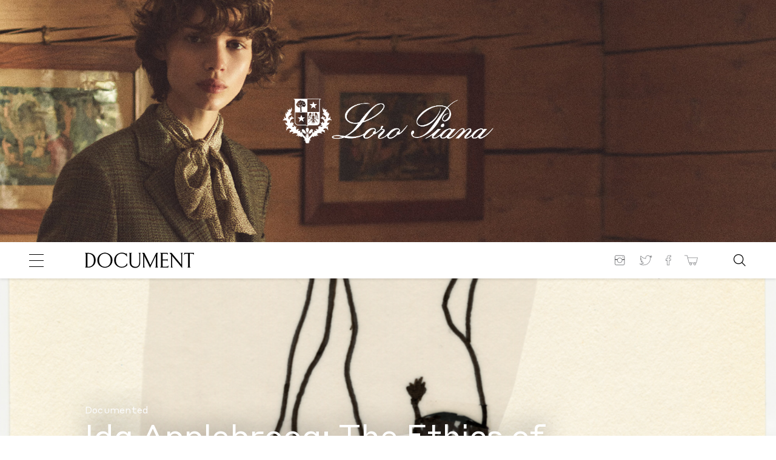

--- FILE ---
content_type: text/html; charset=UTF-8
request_url: https://www.documentjournal.com/2015/05/ida-applebroog-the-ethics-of-desire-studies/
body_size: 21732
content:
<!DOCTYPE html>
<html lang="en-US" xmlns:og="http://opengraphprotocol.org/schema/" xmlns:fb="http://www.facebook.com/2008/fbml" class="no-js ad_active hero_ad_active">
<head>
	
<!-- Google Tag Manager -->
<script>(function(w,d,s,l,i){w[l]=w[l]||[];w[l].push({'gtm.start':
new Date().getTime(),event:'gtm.js'});var f=d.getElementsByTagName(s)[0],
j=d.createElement(s),dl=l!='dataLayer'?'&l='+l:'';j.async=true;j.src=
'https://www.googletagmanager.com/gtm.js?id='+i+dl;f.parentNode.insertBefore(j,f);
})(window,document,'script','dataLayer','GTM-N8Z3M3V');</script>
<!-- End Google Tag Manager -->


  <meta charset="UTF-8">
  <meta name="robots" content="">
  <meta name="google-site-verification" content="B_iz7E7sTP20ogJd5bIhp5OZsPznwq4g80smM7B5gV0"/>
  <!--
   _______  __   __  ______    ___   __   __  _______  _______  _______  __    _        _______  _______  _______  __    _  _______  __   __
  |       ||  | |  ||    _ |  |   | |  |_|  ||       ||       ||       ||  |  | |      |   _   ||       ||       ||  |  | ||       ||  | |  |
  |  _____||  |_|  ||   | ||  |   | |       ||    _  ||_     _||   _   ||   |_| |      |  |_|  ||    ___||    ___||   |_| ||       ||  |_|  |
  | |_____ |       ||   |_||_ |   | |       ||   |_| |  |   |  |  | |  ||       |      |       ||   | __ |   |___ |       ||       ||       |
  |_____  ||       ||    __  ||   | |       ||    ___|  |   |  |  |_|  ||  _    | ___  |       ||   ||  ||    ___||  _    ||      _||_     _|
   _____| ||   _   ||   |  | ||   | | ||_|| ||   |      |   |  |       || | |   ||   | |   _   ||   |_| ||   |___ | | |   ||     |_   |   |
  |_______||__| |__||___|  |_||___| |_|   |_||___|      |___|  |_______||_|  |__||___| |__| |__||_______||_______||_|  |__||_______|  |___|
  designed and developed by www.shrimpton.agency 2017-2018.
  We're hiring web designers & developers!
  -->

  <title>  Ida Applebroog: The Ethics of Desire (Studies)</title>
  <!--
  www.documentjournal.com  -->
  <link href="//www.google-analytics.com" rel="dns-prefetch">
  <link href="https://www.documentjournal.com/wp-content/themes/document/css/img/favicon.png" rel="shortcut icon">
  <link href="https://www.documentjournal.com/wp-content/themes/document/css/img/favicon.png" rel="apple-touch-icon-precomposed">
  <meta name="viewport" content="height=device-height, width=device-width, target-densitydpi=device-dpi, initial-scale=1.0, user-scalable=no">
  <meta name="description" content="Collectible but Not Consumeristic">
  <meta property="fb:app_id" content="966242223397117"/>
  <meta name='robots' content='max-image-preview:large' />
	<style>img:is([sizes="auto" i], [sizes^="auto," i]) { contain-intrinsic-size: 3000px 1500px }</style>
	<script type="text/javascript">
/* <![CDATA[ */
window._wpemojiSettings = {"baseUrl":"https:\/\/s.w.org\/images\/core\/emoji\/15.0.3\/72x72\/","ext":".png","svgUrl":"https:\/\/s.w.org\/images\/core\/emoji\/15.0.3\/svg\/","svgExt":".svg","source":{"concatemoji":"https:\/\/www.documentjournal.com\/wp-includes\/js\/wp-emoji-release.min.js?ver=6.7.4"}};
/*! This file is auto-generated */
!function(i,n){var o,s,e;function c(e){try{var t={supportTests:e,timestamp:(new Date).valueOf()};sessionStorage.setItem(o,JSON.stringify(t))}catch(e){}}function p(e,t,n){e.clearRect(0,0,e.canvas.width,e.canvas.height),e.fillText(t,0,0);var t=new Uint32Array(e.getImageData(0,0,e.canvas.width,e.canvas.height).data),r=(e.clearRect(0,0,e.canvas.width,e.canvas.height),e.fillText(n,0,0),new Uint32Array(e.getImageData(0,0,e.canvas.width,e.canvas.height).data));return t.every(function(e,t){return e===r[t]})}function u(e,t,n){switch(t){case"flag":return n(e,"\ud83c\udff3\ufe0f\u200d\u26a7\ufe0f","\ud83c\udff3\ufe0f\u200b\u26a7\ufe0f")?!1:!n(e,"\ud83c\uddfa\ud83c\uddf3","\ud83c\uddfa\u200b\ud83c\uddf3")&&!n(e,"\ud83c\udff4\udb40\udc67\udb40\udc62\udb40\udc65\udb40\udc6e\udb40\udc67\udb40\udc7f","\ud83c\udff4\u200b\udb40\udc67\u200b\udb40\udc62\u200b\udb40\udc65\u200b\udb40\udc6e\u200b\udb40\udc67\u200b\udb40\udc7f");case"emoji":return!n(e,"\ud83d\udc26\u200d\u2b1b","\ud83d\udc26\u200b\u2b1b")}return!1}function f(e,t,n){var r="undefined"!=typeof WorkerGlobalScope&&self instanceof WorkerGlobalScope?new OffscreenCanvas(300,150):i.createElement("canvas"),a=r.getContext("2d",{willReadFrequently:!0}),o=(a.textBaseline="top",a.font="600 32px Arial",{});return e.forEach(function(e){o[e]=t(a,e,n)}),o}function t(e){var t=i.createElement("script");t.src=e,t.defer=!0,i.head.appendChild(t)}"undefined"!=typeof Promise&&(o="wpEmojiSettingsSupports",s=["flag","emoji"],n.supports={everything:!0,everythingExceptFlag:!0},e=new Promise(function(e){i.addEventListener("DOMContentLoaded",e,{once:!0})}),new Promise(function(t){var n=function(){try{var e=JSON.parse(sessionStorage.getItem(o));if("object"==typeof e&&"number"==typeof e.timestamp&&(new Date).valueOf()<e.timestamp+604800&&"object"==typeof e.supportTests)return e.supportTests}catch(e){}return null}();if(!n){if("undefined"!=typeof Worker&&"undefined"!=typeof OffscreenCanvas&&"undefined"!=typeof URL&&URL.createObjectURL&&"undefined"!=typeof Blob)try{var e="postMessage("+f.toString()+"("+[JSON.stringify(s),u.toString(),p.toString()].join(",")+"));",r=new Blob([e],{type:"text/javascript"}),a=new Worker(URL.createObjectURL(r),{name:"wpTestEmojiSupports"});return void(a.onmessage=function(e){c(n=e.data),a.terminate(),t(n)})}catch(e){}c(n=f(s,u,p))}t(n)}).then(function(e){for(var t in e)n.supports[t]=e[t],n.supports.everything=n.supports.everything&&n.supports[t],"flag"!==t&&(n.supports.everythingExceptFlag=n.supports.everythingExceptFlag&&n.supports[t]);n.supports.everythingExceptFlag=n.supports.everythingExceptFlag&&!n.supports.flag,n.DOMReady=!1,n.readyCallback=function(){n.DOMReady=!0}}).then(function(){return e}).then(function(){var e;n.supports.everything||(n.readyCallback(),(e=n.source||{}).concatemoji?t(e.concatemoji):e.wpemoji&&e.twemoji&&(t(e.twemoji),t(e.wpemoji)))}))}((window,document),window._wpemojiSettings);
/* ]]> */
</script>
<style id='wp-emoji-styles-inline-css' type='text/css'>

	img.wp-smiley, img.emoji {
		display: inline !important;
		border: none !important;
		box-shadow: none !important;
		height: 1em !important;
		width: 1em !important;
		margin: 0 0.07em !important;
		vertical-align: -0.1em !important;
		background: none !important;
		padding: 0 !important;
	}
</style>
<link rel='stylesheet' id='wp-block-library-css' href='https://www.documentjournal.com/wp-includes/css/dist/block-library/style.min.css?ver=6.7.4' media='all' />
<style id='classic-theme-styles-inline-css' type='text/css'>
/*! This file is auto-generated */
.wp-block-button__link{color:#fff;background-color:#32373c;border-radius:9999px;box-shadow:none;text-decoration:none;padding:calc(.667em + 2px) calc(1.333em + 2px);font-size:1.125em}.wp-block-file__button{background:#32373c;color:#fff;text-decoration:none}
</style>
<style id='global-styles-inline-css' type='text/css'>
:root{--wp--preset--aspect-ratio--square: 1;--wp--preset--aspect-ratio--4-3: 4/3;--wp--preset--aspect-ratio--3-4: 3/4;--wp--preset--aspect-ratio--3-2: 3/2;--wp--preset--aspect-ratio--2-3: 2/3;--wp--preset--aspect-ratio--16-9: 16/9;--wp--preset--aspect-ratio--9-16: 9/16;--wp--preset--color--black: #000000;--wp--preset--color--cyan-bluish-gray: #abb8c3;--wp--preset--color--white: #ffffff;--wp--preset--color--pale-pink: #f78da7;--wp--preset--color--vivid-red: #cf2e2e;--wp--preset--color--luminous-vivid-orange: #ff6900;--wp--preset--color--luminous-vivid-amber: #fcb900;--wp--preset--color--light-green-cyan: #7bdcb5;--wp--preset--color--vivid-green-cyan: #00d084;--wp--preset--color--pale-cyan-blue: #8ed1fc;--wp--preset--color--vivid-cyan-blue: #0693e3;--wp--preset--color--vivid-purple: #9b51e0;--wp--preset--gradient--vivid-cyan-blue-to-vivid-purple: linear-gradient(135deg,rgba(6,147,227,1) 0%,rgb(155,81,224) 100%);--wp--preset--gradient--light-green-cyan-to-vivid-green-cyan: linear-gradient(135deg,rgb(122,220,180) 0%,rgb(0,208,130) 100%);--wp--preset--gradient--luminous-vivid-amber-to-luminous-vivid-orange: linear-gradient(135deg,rgba(252,185,0,1) 0%,rgba(255,105,0,1) 100%);--wp--preset--gradient--luminous-vivid-orange-to-vivid-red: linear-gradient(135deg,rgba(255,105,0,1) 0%,rgb(207,46,46) 100%);--wp--preset--gradient--very-light-gray-to-cyan-bluish-gray: linear-gradient(135deg,rgb(238,238,238) 0%,rgb(169,184,195) 100%);--wp--preset--gradient--cool-to-warm-spectrum: linear-gradient(135deg,rgb(74,234,220) 0%,rgb(151,120,209) 20%,rgb(207,42,186) 40%,rgb(238,44,130) 60%,rgb(251,105,98) 80%,rgb(254,248,76) 100%);--wp--preset--gradient--blush-light-purple: linear-gradient(135deg,rgb(255,206,236) 0%,rgb(152,150,240) 100%);--wp--preset--gradient--blush-bordeaux: linear-gradient(135deg,rgb(254,205,165) 0%,rgb(254,45,45) 50%,rgb(107,0,62) 100%);--wp--preset--gradient--luminous-dusk: linear-gradient(135deg,rgb(255,203,112) 0%,rgb(199,81,192) 50%,rgb(65,88,208) 100%);--wp--preset--gradient--pale-ocean: linear-gradient(135deg,rgb(255,245,203) 0%,rgb(182,227,212) 50%,rgb(51,167,181) 100%);--wp--preset--gradient--electric-grass: linear-gradient(135deg,rgb(202,248,128) 0%,rgb(113,206,126) 100%);--wp--preset--gradient--midnight: linear-gradient(135deg,rgb(2,3,129) 0%,rgb(40,116,252) 100%);--wp--preset--font-size--small: 13px;--wp--preset--font-size--medium: 20px;--wp--preset--font-size--large: 36px;--wp--preset--font-size--x-large: 42px;--wp--preset--spacing--20: 0.44rem;--wp--preset--spacing--30: 0.67rem;--wp--preset--spacing--40: 1rem;--wp--preset--spacing--50: 1.5rem;--wp--preset--spacing--60: 2.25rem;--wp--preset--spacing--70: 3.38rem;--wp--preset--spacing--80: 5.06rem;--wp--preset--shadow--natural: 6px 6px 9px rgba(0, 0, 0, 0.2);--wp--preset--shadow--deep: 12px 12px 50px rgba(0, 0, 0, 0.4);--wp--preset--shadow--sharp: 6px 6px 0px rgba(0, 0, 0, 0.2);--wp--preset--shadow--outlined: 6px 6px 0px -3px rgba(255, 255, 255, 1), 6px 6px rgba(0, 0, 0, 1);--wp--preset--shadow--crisp: 6px 6px 0px rgba(0, 0, 0, 1);}:where(.is-layout-flex){gap: 0.5em;}:where(.is-layout-grid){gap: 0.5em;}body .is-layout-flex{display: flex;}.is-layout-flex{flex-wrap: wrap;align-items: center;}.is-layout-flex > :is(*, div){margin: 0;}body .is-layout-grid{display: grid;}.is-layout-grid > :is(*, div){margin: 0;}:where(.wp-block-columns.is-layout-flex){gap: 2em;}:where(.wp-block-columns.is-layout-grid){gap: 2em;}:where(.wp-block-post-template.is-layout-flex){gap: 1.25em;}:where(.wp-block-post-template.is-layout-grid){gap: 1.25em;}.has-black-color{color: var(--wp--preset--color--black) !important;}.has-cyan-bluish-gray-color{color: var(--wp--preset--color--cyan-bluish-gray) !important;}.has-white-color{color: var(--wp--preset--color--white) !important;}.has-pale-pink-color{color: var(--wp--preset--color--pale-pink) !important;}.has-vivid-red-color{color: var(--wp--preset--color--vivid-red) !important;}.has-luminous-vivid-orange-color{color: var(--wp--preset--color--luminous-vivid-orange) !important;}.has-luminous-vivid-amber-color{color: var(--wp--preset--color--luminous-vivid-amber) !important;}.has-light-green-cyan-color{color: var(--wp--preset--color--light-green-cyan) !important;}.has-vivid-green-cyan-color{color: var(--wp--preset--color--vivid-green-cyan) !important;}.has-pale-cyan-blue-color{color: var(--wp--preset--color--pale-cyan-blue) !important;}.has-vivid-cyan-blue-color{color: var(--wp--preset--color--vivid-cyan-blue) !important;}.has-vivid-purple-color{color: var(--wp--preset--color--vivid-purple) !important;}.has-black-background-color{background-color: var(--wp--preset--color--black) !important;}.has-cyan-bluish-gray-background-color{background-color: var(--wp--preset--color--cyan-bluish-gray) !important;}.has-white-background-color{background-color: var(--wp--preset--color--white) !important;}.has-pale-pink-background-color{background-color: var(--wp--preset--color--pale-pink) !important;}.has-vivid-red-background-color{background-color: var(--wp--preset--color--vivid-red) !important;}.has-luminous-vivid-orange-background-color{background-color: var(--wp--preset--color--luminous-vivid-orange) !important;}.has-luminous-vivid-amber-background-color{background-color: var(--wp--preset--color--luminous-vivid-amber) !important;}.has-light-green-cyan-background-color{background-color: var(--wp--preset--color--light-green-cyan) !important;}.has-vivid-green-cyan-background-color{background-color: var(--wp--preset--color--vivid-green-cyan) !important;}.has-pale-cyan-blue-background-color{background-color: var(--wp--preset--color--pale-cyan-blue) !important;}.has-vivid-cyan-blue-background-color{background-color: var(--wp--preset--color--vivid-cyan-blue) !important;}.has-vivid-purple-background-color{background-color: var(--wp--preset--color--vivid-purple) !important;}.has-black-border-color{border-color: var(--wp--preset--color--black) !important;}.has-cyan-bluish-gray-border-color{border-color: var(--wp--preset--color--cyan-bluish-gray) !important;}.has-white-border-color{border-color: var(--wp--preset--color--white) !important;}.has-pale-pink-border-color{border-color: var(--wp--preset--color--pale-pink) !important;}.has-vivid-red-border-color{border-color: var(--wp--preset--color--vivid-red) !important;}.has-luminous-vivid-orange-border-color{border-color: var(--wp--preset--color--luminous-vivid-orange) !important;}.has-luminous-vivid-amber-border-color{border-color: var(--wp--preset--color--luminous-vivid-amber) !important;}.has-light-green-cyan-border-color{border-color: var(--wp--preset--color--light-green-cyan) !important;}.has-vivid-green-cyan-border-color{border-color: var(--wp--preset--color--vivid-green-cyan) !important;}.has-pale-cyan-blue-border-color{border-color: var(--wp--preset--color--pale-cyan-blue) !important;}.has-vivid-cyan-blue-border-color{border-color: var(--wp--preset--color--vivid-cyan-blue) !important;}.has-vivid-purple-border-color{border-color: var(--wp--preset--color--vivid-purple) !important;}.has-vivid-cyan-blue-to-vivid-purple-gradient-background{background: var(--wp--preset--gradient--vivid-cyan-blue-to-vivid-purple) !important;}.has-light-green-cyan-to-vivid-green-cyan-gradient-background{background: var(--wp--preset--gradient--light-green-cyan-to-vivid-green-cyan) !important;}.has-luminous-vivid-amber-to-luminous-vivid-orange-gradient-background{background: var(--wp--preset--gradient--luminous-vivid-amber-to-luminous-vivid-orange) !important;}.has-luminous-vivid-orange-to-vivid-red-gradient-background{background: var(--wp--preset--gradient--luminous-vivid-orange-to-vivid-red) !important;}.has-very-light-gray-to-cyan-bluish-gray-gradient-background{background: var(--wp--preset--gradient--very-light-gray-to-cyan-bluish-gray) !important;}.has-cool-to-warm-spectrum-gradient-background{background: var(--wp--preset--gradient--cool-to-warm-spectrum) !important;}.has-blush-light-purple-gradient-background{background: var(--wp--preset--gradient--blush-light-purple) !important;}.has-blush-bordeaux-gradient-background{background: var(--wp--preset--gradient--blush-bordeaux) !important;}.has-luminous-dusk-gradient-background{background: var(--wp--preset--gradient--luminous-dusk) !important;}.has-pale-ocean-gradient-background{background: var(--wp--preset--gradient--pale-ocean) !important;}.has-electric-grass-gradient-background{background: var(--wp--preset--gradient--electric-grass) !important;}.has-midnight-gradient-background{background: var(--wp--preset--gradient--midnight) !important;}.has-small-font-size{font-size: var(--wp--preset--font-size--small) !important;}.has-medium-font-size{font-size: var(--wp--preset--font-size--medium) !important;}.has-large-font-size{font-size: var(--wp--preset--font-size--large) !important;}.has-x-large-font-size{font-size: var(--wp--preset--font-size--x-large) !important;}
:where(.wp-block-post-template.is-layout-flex){gap: 1.25em;}:where(.wp-block-post-template.is-layout-grid){gap: 1.25em;}
:where(.wp-block-columns.is-layout-flex){gap: 2em;}:where(.wp-block-columns.is-layout-grid){gap: 2em;}
:root :where(.wp-block-pullquote){font-size: 1.5em;line-height: 1.6;}
</style>
<link rel='stylesheet' id='styles_vendor-css' href='https://www.documentjournal.com/wp-content/themes/document/css/app.css?ver=1652378326' media='all' />
<link rel="https://api.w.org/" href="https://www.documentjournal.com/wp-json/" /><link rel="alternate" title="JSON" type="application/json" href="https://www.documentjournal.com/wp-json/wp/v2/posts/5337" /><link rel="alternate" title="oEmbed (JSON)" type="application/json+oembed" href="https://www.documentjournal.com/wp-json/oembed/1.0/embed?url=https%3A%2F%2Fwww.documentjournal.com%2F2015%2F05%2Fida-applebroog-the-ethics-of-desire-studies%2F" />
<link rel="alternate" title="oEmbed (XML)" type="text/xml+oembed" href="https://www.documentjournal.com/wp-json/oembed/1.0/embed?url=https%3A%2F%2Fwww.documentjournal.com%2F2015%2F05%2Fida-applebroog-the-ethics-of-desire-studies%2F&#038;format=xml" />
  <!--	GA BEGIN -->
  <script>
        (function( i, s, o, g, r, a, m ) {
      i[ 'GoogleAnalyticsObject' ] = r;
      i[ r ] = i[ r ] || function() {
        (i[ r ].q = i[ r ].q || []).push( arguments )
        }, i[ r ].l = 1 * new Date();
      a = s.createElement( o ),
        m = s.getElementsByTagName( o )[ 0 ];
      a.async = 1;
      a.src = g;
      m.parentNode.insertBefore( a, m )
    })( window, document, 'script', '//www.google-analytics.com/analytics.js', 'ga' );
  </script>
    <script async src="https://www.googletagmanager.com/gtag/js?id=UA-33215933-1"></script>
  <script>
    window.dataLayer = window.dataLayer || [];
    function gtag(){dataLayer.push(arguments);}
    gtag('js', new Date());
    gtag('config', 'UA-33215933-1');
  </script>
  <!-- Global site tag (gtag.js) - Google Analytics -->
  <!--	GA END -->

  <script src="https://www.documentjournal.com/wp-content/themes/document/js/vendor/modernizr-custom.js"></script>
  <script src="https://ajax.googleapis.com/ajax/libs/jquery/3.1.1/jquery.min.js"></script>
  <script>window.jQuery || document.write( '<script src="https://www.documentjournal.com/wp-content/themes/document/js/vendor/jquery.min.js"><\/script>' )</script>

  <script async src="//pagead2.googlesyndication.com/pagead/js/adsbygoogle.js"></script>
  <script>
      (adsbygoogle = window.adsbygoogle || []).push({
          google_ad_client: "ca-pub-9205195400326967",
      enable_page_level_ads: true
      });
  </script>
    <script async='async' src='https://www.googletagservices.com/tag/js/gpt.js'></script>
  <script>
  var googletag = googletag || {};
  googletag.cmd = googletag.cmd || [];
  </script>
  <script>
  googletag.cmd.push(function() {
  googletag.defineSlot('/21750152662/ARTICLE_HEADER', ['fluid'], 'div-gpt-ad-1548356168610-0').addService(googletag.pubads());
  googletag.pubads().enableSingleRequest();
  googletag.enableServices();
  });
  </script>
  
<meta property="og:image" content="https://djwp.s3.amazonaws.com/wp-content/uploads/2017/10/30211902/FINAL_FemaleModel004-782x1024.jpg"/>

</head>
<body class="post-template post-template-single-fullbleed-hero post-template-single-fullbleed-hero-php single single-post postid-5337 single-format-standard ida-applebroog-the-ethics-of-desire-studies " data-articles="91431 91417 91371 91318 91149">

<!-- Google Tag Manager (noscript) -->
<noscript><iframe src="https://www.googletagmanager.com/ns.html?id=GTM-N8Z3M3V"
height="0" width="0" style="display:none;visibility:hidden"></iframe></noscript>
<!-- End Google Tag Manager (noscript) -->




<section class="site-hero__pusher--2019">

	<!-- Links -->
	<a href="https://us.loropiana.com/en/" target="_blank" class="desktop top-banner-ad banner-single" data-type="desktop">&nbsp;</a>
	<a href="https://us.loropiana.com/en/" target="_blank" class="mobile top-banner-ad banner-single" data-type="mobile">&nbsp;</a>

</section>
<section class="site-hero-single site-hero ad-banner-with-background bkg-loaded " id="top-hero">

	<!-- If video -->
		<picture>
		<!-- Mobile Creative -->
		<source srcset="https://djwp.s3.amazonaws.com/wp-content/uploads/2025/11/26133122/1536x400_2.jpg" media="(max-width: 768px)">
		<!-- Tablet Creative -->
		<source srcset="https://djwp.s3.amazonaws.com/wp-content/uploads/2025/11/26133132/2048x400_2.jpg" media="(max-width: 1024px)">
		<!-- Desktop Creative -->
		<source srcset="https://djwp.s3.amazonaws.com/wp-content/uploads/2025/11/02115938/LoroPiana_3198x800_2.jpg" media="(min-width: 1025px) and (max-width: 1599px)">
		<!-- XL Desktop Creative -->
		<source srcset="https://djwp.s3.amazonaws.com/wp-content/uploads/2025/11/02115948/LoroPiana_5120x800_2.jpg" media="(min-width: 1600px)">
		<!-- Backup Image -->
		<img src="https://djwp.s3.amazonaws.com/wp-content/uploads/2025/11/02115948/LoroPiana_5120x800_2.jpg" class="site-hero__image">
	</picture>
	
	<!-- Logo -->
	<div class="site-hero__logo center">
		<picture>
			<!-- Mobile Logo -->
			<source srcset="https://djwp.s3.amazonaws.com/wp-content/uploads/2025/11/02115708/LP_LOGO.png" media="(max-width: 420px)">
			<!-- Desktop Logo -->
			<source srcset="https://djwp.s3.amazonaws.com/wp-content/uploads/2025/11/02115708/LP_LOGO.png" media="(min-width: 421px)">
			<!-- Backup Logo -->
			<img src="https://djwp.s3.amazonaws.com/wp-content/uploads/2025/11/02115708/LP_LOGO.png" class="site-hero__logo-img">
		</picture>
	</div>

</section>

<!-- Trackers -->
<div style="display: none">
				</div>
<header class="main-header
 ad_active">
<span class="main-header__scrolled-title">
  <span class="main-header__scrolled-title-wrap">
    <span class="main-header__scrolled-title-title">Ida Applebroog: The Ethics of Desire (Studies)</span>
          <span class="main-header__scrolled-title-author">By Alissa Bennett</span>
      </span>
  <span class="main-header__scrolled-title-social">
    <section class="nav-social-icons">
	<span class="share-links__title">Share</span>
		<a href="http://twitter.com/share?url=https://www.documentjournal.com/2015/05/ida-applebroog-the-ethics-of-desire-studies/" target="_blank" class="share-links__link share-links__link-twitter">
		<span class="hidden">Twitter</span>
		<svg version="1.1" id="Layer_1" xmlns="http://www.w3.org/2000/svg" xmlns:xlink="http://www.w3.org/1999/xlink" x="0px" y="0px"
	 viewBox="0 0 40 40" style="enable-background:new 0 0 40 40;" xml:space="preserve">
<path d="M13.9,35c-4,0-7.9-1.1-11.3-3.3L0,30l3.1,0.4c3,0.4,6-0.3,8.5-1.8c-2.5-0.7-4.6-2.6-5.4-5.2l-0.4-1.2L7,22.5
	C5,21,3.6,18.6,3.7,16l0-1.2l1,0.6c0.2,0.1,0.3,0.2,0.5,0.3C3.5,13.2,3.2,9.8,4.8,7l0.5-0.9L6,6.9c3.3,4,8.1,6.6,13.2,7.1
	c-0.2-2,0.4-4.1,1.7-5.7c1.5-1.9,3.7-3,6.1-3c2,0,4,0.8,5.4,2.2c1.4-0.3,2.7-0.8,3.9-1.6L38,5l-0.6,1.8c-0.3,0.9-0.7,1.7-1.3,2.4
	c0.4-0.1,0.8-0.3,1.3-0.5l2.3-1l-1.4,2.1c-0.9,1.4-2.1,2.6-3.4,3.6c0.1,5.6-2.1,11.2-5.9,15.3C26.3,31.6,21.4,35,13.9,35z M6,31.9
	c2.5,1.1,5.2,1.7,8,1.7c7,0,11.5-3.2,14-5.8c3.7-3.9,5.8-9.3,5.5-14.6l0-0.4l0.3-0.2c0.7-0.5,1.3-1,1.9-1.6
	c-0.6,0.2-1.2,0.3-1.9,0.3l-3.4,0.4l2.9-1.7c0.7-0.4,1.4-1,1.9-1.7c-0.9,0.4-1.8,0.6-2.8,0.8L32,9.1l-0.3-0.3c-1.2-1.3-2.9-2-4.7-2
	c-2,0-3.8,0.9-5,2.4c-1.2,1.5-1.7,3.5-1.2,5.4l0.2,0.9l-1,0c-5.5-0.3-10.7-2.8-14.5-6.9c-1,2.7-0.1,5.9,2.4,7.6l2.1,1.4l-2.5-0.1
	c-0.8,0-1.6-0.2-2.4-0.5c0.4,2.5,2.4,4.7,5,5.2l3,0.6l-3,0.8C9.6,24,8.8,24.1,8.1,24c1.1,2,3.2,3.3,5.5,3.4l2,0L14,28.7
	C11.7,30.5,8.9,31.6,6,31.9z"/>
</svg>
	</a>
	<a href="http://www.facebook.com/sharer.php?u=https://www.documentjournal.com/2015/05/ida-applebroog-the-ethics-of-desire-studies/" target="_blank" class="share-links__link share-links__link-fb">
		<span class="hidden">Facebook</span>
		<svg version="1.1" xmlns="http://www.w3.org/2000/svg" xmlns:xlink="http://www.w3.org/1999/xlink" x="0px" y="0px"
	 viewBox="0 0 40 40" style="enable-background:new 0 0 40 40;" xml:space="preserve">
<style type="text/css">
	/* .st0{clip-path:url(#SVGID_2_);}
	.st1{clip-path:url(#SVGID_4_);}
	.st2{fill:#231F20;} */
</style>
<g>
	<g>
		<defs>
			<rect id="SVGID_1_" x="0.6" y="5" width="38.8" height="30"/>
		</defs>
		<clipPath id="SVGID_2_">
			<use xlink:href="#SVGID_1_"  style="overflow:visible;"/>
		</clipPath>
		<g class="st0">
			<defs>
				<rect id="SVGID_3_" x="0.6" y="5" width="38.8" height="30"/>
			</defs>
			<clipPath id="SVGID_4_">
				<use xlink:href="#SVGID_3_"  style="overflow:visible;"/>
			</clipPath>
			<g class="st1">
				<defs>
					<rect id="SVGID_5_" x="0.6" y="5.3" width="38.6" height="29.7"/>
				</defs>
				<clipPath id="SVGID_6_">
					<use xlink:href="#SVGID_5_"  style="overflow:visible;"/>
				</clipPath>
			</g>
		</g>
	</g>
</g>
<g>
	<path class="st2" d="M0.7,20.9H0v-5.5h4.2v-4.1c0,0,0-1.5,0.7-3.1C5.2,7.4,5.7,6.6,6.5,6c0.8-0.6,1.9-1,3.2-1h6.5v6.1h-4.1V11
		l0,0.1h0V11l0,0.1c0,0-0.3,0-0.5,0.2l-0.3,0.2c-0.1,0.1-0.1,0.3-0.1,0.5v3.3h4.9l-1,6.2h-3.9V35h-7V21.6H0v-0.7H0.7v-0.7h4.9v13.4
		h4.3V20.2h4.1l0.6-3.5H9.8v-4.7c0-0.5,0.1-1,0.4-1.3c0.3-0.5,0.8-0.8,1.2-0.9c0.4-0.1,0.7-0.1,0.7-0.1h2.7V6.3H9.7
		c-1.1,0-1.8,0.3-2.4,0.7C6.5,7.7,6,8.8,5.8,9.7c-0.1,0.4-0.2,0.9-0.2,1.2l0,0.3l0,0.1v5.5H1.3v4.1H0.7v-0.7V20.9z"/>
</g>
</svg>
	</a>
</section>
  </span>
</span>
<section class="main-header__container container document-full-width-container">
  <h1 class="logo"><a href="/" rel="home"><svg version="1.1" id="Layer_1" xmlns="http://www.w3.org/2000/svg" xmlns:xlink="http://www.w3.org/1999/xlink" x="0px" y="0px" viewBox="0 0 562.5 78.7" style="enable-background:new 0 0 562.5 78.7;" xml:space="preserve">
<g>
	<path d="M16.6,1.1H0v0.6c4,1.1,4.6,2.7,4.6,11.9v52.2c0,7.7-0.5,9.3-4.1,10.7v0.6h17.1c17.8,0,38-11.5,38-38.6
		C55.7,12.5,37.5,1.1,16.6,1.1 M17.2,72.8h-0.5c-2.4,0-3.8-0.4-3.8-3.6V5.4h4.3c15.4,0,29.4,10.2,29.4,33.6
		C46.6,62.3,33.7,72.8,17.2,72.8"/>
	<path d="M103.2,0.2c-15.9,0-39,12.3-39,39.4c0,26,22.4,38.2,39,38.2s39-12.3,39-39.4C142.3,12.4,119.1,0.2,103.2,0.2 M103.2,73.2
		c-14.4,0-30-10.8-30-34.1s14.6-34.3,30-34.3c14.4,0,30,10.8,30,34.1S118.6,73.2,103.2,73.2"/>
	<path d="M216.6,55.4c-5,12.7-15.9,17.7-26.8,17.7c-14.4,0-30-10.7-30-34.1c0-23.3,14.6-34.3,30-34.3c12.4,0,21.7,5.7,26.7,15.8
		l1.2-0.2c-0.6-4.7-1.1-11.3-1.3-17.9h-1c-0.4,1.3-1,3.2-2.6,3.2c-2.6,0-8.2-5.6-22.9-5.6c-15.9,0-39,12.3-39,39.4
		c0,26,22.4,38.2,39,38.2c13,0,24-6.1,29.4-13.4l-1.8-9h-0.9V55.4z"/>
	<path d="M276.4,1.6c3.4,1.1,3.8,2.5,3.8,10.8v38c0,15-6.9,22.6-19.1,22.6c-13.5,0-22.2-7.4-22.2-22.6v-38c0-8.2,0.3-9.6,3.8-10.8V1
		h-15v0.6c2.5,1.1,2.8,2.5,2.8,10.8v36.1c0,18.3,11.2,30.2,28.4,30.2c17,0,26.5-10.7,26.5-27.6V12.3c0-8.2,0.3-9.6,2.7-10.8V0.9
		h-11.7L276.4,1.6L276.4,1.6z"/>
	<path d="M373.8,65.7V12.3c0-7.7,0.3-8.1,4.1-10.8V0.9h-10l-30.3,62.5L306.5,0.9h-10.8v0.7l5.4,8.7v54.3c0,8.2-0.3,10.6-2.8,11.8V77
		h11.8v-0.6c-3.4-1.1-3.8-3.5-3.8-11.8V17.8l29.2,59.6h1l29-60.8v49.1c0,7.7,0.1,9.3-4.5,10.8v0.6h17.4v-0.6
		C373.8,75,373.8,73.4,373.8,65.7"/>
	<path d="M414.7,72.7h-10.2c-2.4,0-3.8-0.4-3.8-3.6V39.8h13c9,0,10.6,0.3,12.5,4.9h0.6c-0.3-2.2-0.5-4.3-0.5-6.7
		c0-2.5,0.2-4.7,0.4-6.8h-0.6c-1.7,3.7-3.3,4.3-12.4,4.3h-13v-30h10.5c11.5,0,13.3,0.5,16.6,5.7h0.6c-0.4-3-1.2-7.5-2.2-10h-39.5
		v0.4c5,1.1,5.6,2.7,5.6,11.9v52.2c0,7.7-0.5,9.3-5.1,10.7V77h42c1.1-2.4,2.4-8,3-11.1h-0.6C428.6,70.6,427.3,72.7,414.7,72.7"/>
	<path d="M492.7,1.6c3.4,1.1,3.8,2.5,3.8,11.8v47.7L446.8,1h-10.6v0.6l8.4,10.1v53c0,8.2-0.3,10.6-2.8,11.8v0.6h11.8v-0.6
		c-3.4-1.1-3.8-3.5-3.8-11.8V17.1l50.6,61.3h1.2v-65c0-9.2,0.3-10.6,3.5-11.8V1h-12.5L492.7,1.6L492.7,1.6z"/>
	<path d="M512.7,1c-0.9,4.1-1.3,8.2-1.7,10.8h0.6c4.3-6.2,5.3-6.4,15.7-6.4h5.1v60.3c0,7.7,0.1,9.3-4.5,10.8v0.6h17.4v-0.6
		c-4.6-1.4-4.6-3-4.6-10.8V5.3h1.6c14.3,0,17.4,0.2,18,6.4h0.6c0.6-2.2,1.3-6.7,1.6-10.8h-49.8V1z"/>
</g>
</svg>
<span class="hidden">Document Journal</span></a></h1>
</section>
<section class="nav-toggle" id=nav-icon>
  <div class="inner">
      <div class="hamburger hamburger--spin">
        <div class="hamburger-box">
          <div class="hamburger-inner"></div>
        </div>
      </div>
  </div>
</section>
<section class="nav-social-icons link-list">

  <a href="https://www.instagram.com/documentjournal/" target="_blank" class="share-links__link share-links__insta" title="Follow on Instagram">
    <span class="hidden">Instagram</span>
    
<svg version="1.1" xmlns="http://www.w3.org/2000/svg" xmlns:xlink="http://www.w3.org/1999/xlink" x="0px" y="0px"
	 viewBox="0 0 40 40" style="enable-background:new 0 0 40 40;" xml:space="preserve">
<!-- <style type="text/css">
	.st0{clip-path:url(#SVGID_2_);fill:#231F20;}
</style> -->
<g>
	<g>
		<defs>
			<rect id="SVGID_1_" y="5" width="30" height="30"/>
		</defs>
		<clipPath id="SVGID_2_">
			<use xlink:href="#SVGID_1_"  style="overflow:visible;"/>
		</clipPath>
		<path class="st0" d="M24.9,35H5.1c-4,0-5.1-3.3-5.1-5.1V10.1C0,6.1,3.3,5,5.1,5h19.8c4,0,5.1,3.3,5.1,5.1v19.8
			C30,33.9,26.7,35,24.9,35z M5.1,6.7c-0.4,0-3.4,0.1-3.4,3.4v19.8c0,0.3,0.1,3.4,3.4,3.4h19.8c0.3,0,3.4-0.1,3.4-3.4V10.1
			c0-0.3-0.1-3.4-3.4-3.4H5.1z"/>
		<path class="st0" d="M15,28.1c-4.5,0-8.1-3.7-8.1-8.1c0-4.5,3.7-8.1,8.1-8.1c4.5,0,8.1,3.7,8.1,8.1C23.1,24.5,19.5,28.1,15,28.1z
			 M15,13.6c-3.6,0-6.4,2.9-6.4,6.4c0,3.6,2.9,6.4,6.4,6.4c3.6,0,6.4-2.9,6.4-6.4C21.4,16.4,18.6,13.6,15,13.6z"/>
		<rect x="1" y="17" class="st0" width="6.8" height="1.7"/>
		<polyline class="st0" points="22.4,18.7 29.2,18.7 29.2,17 22.4,17 		"/>
		<path class="st0" d="M24.3,11.9c0.7,0,1.3-0.6,1.3-1.3c0-0.7-0.6-1.3-1.3-1.3c-0.7,0-1.3,0.6-1.3,1.3C23,11.3,23.6,11.9,24.3,11.9
			"/>
	</g>
</g>
</svg>
  </a>
  <a href="https://twitter.com/documentjournal" target="_blank" class="share-links__link share-links__twitter" title="Follow on Twitter">
    <span class="hidden">Twitter</span>
    <svg version="1.1" id="Layer_1" xmlns="http://www.w3.org/2000/svg" xmlns:xlink="http://www.w3.org/1999/xlink" x="0px" y="0px"
	 viewBox="0 0 40 40" style="enable-background:new 0 0 40 40;" xml:space="preserve">
<path d="M13.9,35c-4,0-7.9-1.1-11.3-3.3L0,30l3.1,0.4c3,0.4,6-0.3,8.5-1.8c-2.5-0.7-4.6-2.6-5.4-5.2l-0.4-1.2L7,22.5
	C5,21,3.6,18.6,3.7,16l0-1.2l1,0.6c0.2,0.1,0.3,0.2,0.5,0.3C3.5,13.2,3.2,9.8,4.8,7l0.5-0.9L6,6.9c3.3,4,8.1,6.6,13.2,7.1
	c-0.2-2,0.4-4.1,1.7-5.7c1.5-1.9,3.7-3,6.1-3c2,0,4,0.8,5.4,2.2c1.4-0.3,2.7-0.8,3.9-1.6L38,5l-0.6,1.8c-0.3,0.9-0.7,1.7-1.3,2.4
	c0.4-0.1,0.8-0.3,1.3-0.5l2.3-1l-1.4,2.1c-0.9,1.4-2.1,2.6-3.4,3.6c0.1,5.6-2.1,11.2-5.9,15.3C26.3,31.6,21.4,35,13.9,35z M6,31.9
	c2.5,1.1,5.2,1.7,8,1.7c7,0,11.5-3.2,14-5.8c3.7-3.9,5.8-9.3,5.5-14.6l0-0.4l0.3-0.2c0.7-0.5,1.3-1,1.9-1.6
	c-0.6,0.2-1.2,0.3-1.9,0.3l-3.4,0.4l2.9-1.7c0.7-0.4,1.4-1,1.9-1.7c-0.9,0.4-1.8,0.6-2.8,0.8L32,9.1l-0.3-0.3c-1.2-1.3-2.9-2-4.7-2
	c-2,0-3.8,0.9-5,2.4c-1.2,1.5-1.7,3.5-1.2,5.4l0.2,0.9l-1,0c-5.5-0.3-10.7-2.8-14.5-6.9c-1,2.7-0.1,5.9,2.4,7.6l2.1,1.4l-2.5-0.1
	c-0.8,0-1.6-0.2-2.4-0.5c0.4,2.5,2.4,4.7,5,5.2l3,0.6l-3,0.8C9.6,24,8.8,24.1,8.1,24c1.1,2,3.2,3.3,5.5,3.4l2,0L14,28.7
	C11.7,30.5,8.9,31.6,6,31.9z"/>
</svg>
  </a>
  <a href="https://www.facebook.com/documentjournal" target="_blank" class="share-links__link share-links__fb" title="Follow on Facebook">
    <span class="hidden">Facebook</span>
    <svg version="1.1" xmlns="http://www.w3.org/2000/svg" xmlns:xlink="http://www.w3.org/1999/xlink" x="0px" y="0px"
	 viewBox="0 0 40 40" style="enable-background:new 0 0 40 40;" xml:space="preserve">
<style type="text/css">
	/* .st0{clip-path:url(#SVGID_2_);}
	.st1{clip-path:url(#SVGID_4_);}
	.st2{fill:#231F20;} */
</style>
<g>
	<g>
		<defs>
			<rect id="SVGID_1_" x="0.6" y="5" width="38.8" height="30"/>
		</defs>
		<clipPath id="SVGID_2_">
			<use xlink:href="#SVGID_1_"  style="overflow:visible;"/>
		</clipPath>
		<g class="st0">
			<defs>
				<rect id="SVGID_3_" x="0.6" y="5" width="38.8" height="30"/>
			</defs>
			<clipPath id="SVGID_4_">
				<use xlink:href="#SVGID_3_"  style="overflow:visible;"/>
			</clipPath>
			<g class="st1">
				<defs>
					<rect id="SVGID_5_" x="0.6" y="5.3" width="38.6" height="29.7"/>
				</defs>
				<clipPath id="SVGID_6_">
					<use xlink:href="#SVGID_5_"  style="overflow:visible;"/>
				</clipPath>
			</g>
		</g>
	</g>
</g>
<g>
	<path class="st2" d="M0.7,20.9H0v-5.5h4.2v-4.1c0,0,0-1.5,0.7-3.1C5.2,7.4,5.7,6.6,6.5,6c0.8-0.6,1.9-1,3.2-1h6.5v6.1h-4.1V11
		l0,0.1h0V11l0,0.1c0,0-0.3,0-0.5,0.2l-0.3,0.2c-0.1,0.1-0.1,0.3-0.1,0.5v3.3h4.9l-1,6.2h-3.9V35h-7V21.6H0v-0.7H0.7v-0.7h4.9v13.4
		h4.3V20.2h4.1l0.6-3.5H9.8v-4.7c0-0.5,0.1-1,0.4-1.3c0.3-0.5,0.8-0.8,1.2-0.9c0.4-0.1,0.7-0.1,0.7-0.1h2.7V6.3H9.7
		c-1.1,0-1.8,0.3-2.4,0.7C6.5,7.7,6,8.8,5.8,9.7c-0.1,0.4-0.2,0.9-0.2,1.2l0,0.3l0,0.1v5.5H1.3v4.1H0.7v-0.7V20.9z"/>
</g>
</svg>
  </a>
  <a href="https://documentjournal.myshopify.com/" target="_blank" class="share-links__link share-links__cart" title="Shop">
    <span class="hidden">Shop</span>
    <svg xmlns="http://www.w3.org/2000/svg" viewBox="0 0 345.62 256.99"><defs></defs><path class="cls-1" d="M464.42,276l-256.71-1.57L193.36,217H118.81v12.2h65l46.53,186.1h31.8a32.12,32.12,0,1,0,36.07,0h68.94a32.12,32.12,0,1,0,36.07,0h27.43ZM280.19,461.82a19.93,19.93,0,1,1,19.92-19.92A19.95,19.95,0,0,1,280.19,461.82Zm105,0a19.93,19.93,0,1,1,19.92-19.92A19.95,19.95,0,0,1,385.2,461.82ZM239.88,403.13,210.76,286.66l238.18,1.46-27.87,115Z" transform="translate(-118.81 -217.03)"/></svg>
  </a>
</section>
<section class="nav-search-toggle" id=nav-icon-search>
  <div class="inner glass">
    <svg width="38px" height="38px" viewBox="0 0 38 38" version="1.1" xmlns="http://www.w3.org/2000/svg" xmlns:xlink="http://www.w3.org/1999/xlink">
    <defs></defs>
    <g stroke="none" stroke-width="1" fill="none" fill-rule="evenodd">
        <path d="M28.7277793,15.5588 C28.7297793,8.2578 22.8897793,2.4118 15.5907793,2.4048 C8.25177926,2.3978 2.40177926,8.2388 2.40477926,15.5678 C2.40677926,22.8658 8.25077926,28.7188 15.5407793,28.7258 C22.8687793,28.7328 28.7267793,22.8828 28.7277793,15.5588 M27.4107793,25.7308 L37.8117793,36.1318 C37.2517793,36.6768 36.7027793,37.2128 36.1637793,37.7388 C32.7657793,34.3418 29.2847793,30.8618 25.7807793,27.3578 C21.7527793,30.6218 17.2577793,31.8038 12.2697793,30.7678 C8.33377926,29.9498 5.19577926,27.8228 2.85077926,24.5468 C-1.70722074,18.1818 -0.701220741,9.2428 5.16477926,3.9668 C11.0257793,-1.3062 19.9817793,-1.3242 25.9227793,3.9258 C31.9257793,9.2308 33.1407793,18.8128 27.4107793,25.7308" fill="#000000"></path>
    </g>
</svg>
  </div>
  <div class="inner close slider-overlay__close">

  </div>
</section>
<div class="swiper-pagination"></div>
</header>

<nav class="main-nav">
  <section class="container menu-container document-full-width-container">
    <section class="row menu-row d-flex">
      <div class="col-6 col-sm-4 menu-col menu-col__first">
        <span class="gold author-slug author-slug_small-title author-slug_explore">Explore</span>
        <ul id="menu-main-menu" class="menu"><li id="menu-item-6903" class="menu-item menu-item-type-taxonomy menu-item-object-category menu-item-6903"><a href="https://www.documentjournal.com/category/above-the-fold/">Above the Fold</a></li>
<li id="menu-item-571" class="menu-item menu-item-type-taxonomy menu-item-object-category menu-item-571"><a href="https://www.documentjournal.com/category/at-large/">At Large</a></li>
<li id="menu-item-6904" class="menu-item menu-item-type-taxonomy menu-item-object-category menu-item-6904"><a href="https://www.documentjournal.com/category/fashion-portfolio/">Fashion Portfolios</a></li>
<li id="menu-item-33" class="menu-item menu-item-type-taxonomy menu-item-object-category menu-item-33"><a href="https://www.documentjournal.com/category/conversations/">Conversations</a></li>
<li id="menu-item-6905" class="menu-item menu-item-type-taxonomy menu-item-object-category current-post-ancestor current-menu-parent current-post-parent menu-item-6905"><a href="https://www.documentjournal.com/category/documented/">Documented</a></li>
</ul>      </div>
      <div
        class="col-6 col-sm-4 col-lg-3 offset-lg-1 menu menu-smaller menu-col menu-col__second menu-header-menu-right">
        <span class="gold author-slug author-slug_small-title author-slug_topic">Topic</span>
        <ul id="menu-header-menu-right" class="menu"><li id="menu-item-5844" class="menu-item menu-item-type-taxonomy menu-item-object-post_tag menu-item-5844"><a href="https://www.documentjournal.com/tag/fashion/">Fashion</a></li>
<li id="menu-item-4522" class="menu-item menu-item-type-taxonomy menu-item-object-post_tag menu-item-4522"><a href="https://www.documentjournal.com/tag/art/">Art</a></li>
<li id="menu-item-4521" class="menu-item menu-item-type-taxonomy menu-item-object-post_tag menu-item-4521"><a href="https://www.documentjournal.com/tag/photography/">Photography</a></li>
<li id="menu-item-4523" class="menu-item menu-item-type-taxonomy menu-item-object-post_tag menu-item-4523"><a href="https://www.documentjournal.com/tag/music/">Music</a></li>
<li id="menu-item-13001" class="menu-item menu-item-type-taxonomy menu-item-object-post_tag menu-item-13001"><a href="https://www.documentjournal.com/tag/environment/">Environment</a></li>
<li id="menu-item-4525" class="menu-item menu-item-type-taxonomy menu-item-object-post_tag menu-item-4525"><a href="https://www.documentjournal.com/tag/politics/">Politics</a></li>
<li id="menu-item-6901" class="menu-item menu-item-type-taxonomy menu-item-object-post_tag menu-item-6901"><a href="https://www.documentjournal.com/tag/travel/">Travel</a></li>
<li id="menu-item-6902" class="menu-item menu-item-type-taxonomy menu-item-object-post_tag menu-item-6902"><a href="https://www.documentjournal.com/tag/technology/">Technology</a></li>
</ul>      </div>
      <div class="col-5 col-sm-4 menu menu-col menu-col__third">
        <span class="gold author-slug author-slug_small-title author-slug_connect">Connect</span>
        <ul class="main-nav__social-nav">
<style>
.tnv:hover { border-color:#c1ab95 !important; }
</style>
<li><a href="/category/tenth-anniversary" style="color:#c1ab95;" class="tnv">Tenth Anniversary</a></li>
<li><a href="/thenewvanguard" class="tnv">The New Vanguard</a></li>
<li><a href="https://www.instagram.com/documentjournal/" target="_blank">Instagram</a></li>
<li><a href="https://twitter.com/documentjournal" target="_blank">Twitter</a></li>
<li><a href="https://www.facebook.com/documentjournal" target="_blank">Facebook</a></li>
<li><a href="https://documentjournal.myshopify.com/" target="_blank">Shop</a></li>
<li><a href="#" class="news-letter-toggler">Newsletter</a></li>
</ul>
      </div>
    </section>
  </section>
  <section class="container main-nav__posts-container menu-container document-full-width-container">
    <section class="row main-nav__posts-row">
      <div class="col-12 menu-col">
        <div class="main-nav__slug-wrap">
          <span class="slug gold">Hot Off the Press</span>
        </div>
        <div class="row header-menu-image-posts__row">
                                              <article
    class="atf-thumb no-flex flex-hh col-sm-3 align-items-start header-menu-post article homepage-article thumb-article fitvids"
    data-cat=""
    data-author=""
    data-use-tag="1">

    <figure class="thumb-article__figure ">
        <a href="https://www.documentjournal.com/2025/12/usher-on-masculinity-memory-and-building-a-legacy/" class="floater-title-link">
                                    <img
                            alt="Usher on masculinity, memory, and building a legacy"
                            src="https://djwp.s3.amazonaws.com/wp-content/uploads/2025/12/22150152/DOC27_USHER_GABRIELMOSES_WEB_THUMBNAIL-200x150.jpg"
                            data-src="https://djwp.s3.amazonaws.com/wp-content/uploads/2025/12/22150152/DOC27_USHER_GABRIELMOSES_WEB_THUMBNAIL-600x450.jpg"
                            class="lazyload img-fluid img-100 featured_thumbnail">
                            </a>
    </figure>
    <header class="thumb-article__header">
                            <span class="cat-slug"><span class="gold"><a href="/tag/music" class="gold">Music</a></span></span>        
        <a href="https://www.documentjournal.com/2025/12/usher-on-masculinity-memory-and-building-a-legacy/">
            <h3 class="homepage-article__title thumb-article__title">Usher on masculinity, memory, and building a legacy</h3>
                                                <h4 class="homepage-article__excerpt thumb-article__sub-title uses_sub_excerpt">
                        The musician sits down with writer Rob Franklin to talk finding expression in vulnerability, moving between Atlanta and New York City, and how he translated...                    </h4>
                                    </a>
            </header>
</article>
                                        <article
    class="atf-thumb no-flex flex-hh col-sm-3 align-items-start header-menu-post article homepage-article thumb-article fitvids"
    data-cat=""
    data-author=""
    data-use-tag="1">

    <figure class="thumb-article__figure ">
        <a href="https://www.documentjournal.com/2025/12/the-unfolding-of-designer-justin-wesleys-renaissance/" class="floater-title-link">
                                    <img
                            alt="The unfolding of designer Justin Wesley’s renaissance"
                            src="https://djwp.s3.amazonaws.com/wp-content/uploads/2025/12/05095107/DOCUMENT_JUSTINWESLEY_2025-NEW-THUMBNAIL-200x150.jpg"
                            data-src="https://djwp.s3.amazonaws.com/wp-content/uploads/2025/12/05095107/DOCUMENT_JUSTINWESLEY_2025-NEW-THUMBNAIL-600x450.jpg"
                            class="lazyload img-fluid img-100 featured_thumbnail">
                            </a>
    </figure>
    <header class="thumb-article__header">
                            <span class="cat-slug"><span class="gold"><a href="/tag/art" class="gold">Art</a></span></span>        
        <a href="https://www.documentjournal.com/2025/12/the-unfolding-of-designer-justin-wesleys-renaissance/">
            <h3 class="homepage-article__title thumb-article__title">The unfolding of designer Justin Wesley’s renaissance</h3>
                                                <h4 class="homepage-article__excerpt thumb-article__sub-title uses_sub_excerpt">
                        In the landscape of design it’s rare to witness a new voice create innovative forms with the intuitive fluidity of channeled, raw talent. For Justin...                    </h4>
                                    </a>
            </header>
</article>
                                        <article
    class="atf-thumb no-flex flex-hh col-sm-3 align-items-start header-menu-post article homepage-article thumb-article fitvids"
    data-cat=""
    data-author=""
    data-use-tag="1">

    <figure class="thumb-article__figure ">
        <a href="https://www.documentjournal.com/2025/12/for-bridget-finn-miami-is-a-city-of-convergences/" class="floater-title-link">
                                    <img
                            alt="For Bridget Finn, Miami is a city of convergences"
                            src="https://djwp.s3.amazonaws.com/wp-content/uploads/2025/12/03124625/DOCUMENT_BRIDGETFINN_ARTBASEL_MIAMI_2025-THUMBNAIL-200x150.jpg"
                            data-src="https://djwp.s3.amazonaws.com/wp-content/uploads/2025/12/03124625/DOCUMENT_BRIDGETFINN_ARTBASEL_MIAMI_2025-THUMBNAIL-600x450.jpg"
                            class="lazyload img-fluid img-100 featured_thumbnail">
                            </a>
    </figure>
    <header class="thumb-article__header">
                            <span class="cat-slug"><span class="gold"><a href="/tag/art" class="gold">Art</a></span></span>        
        <a href="https://www.documentjournal.com/2025/12/for-bridget-finn-miami-is-a-city-of-convergences/">
            <h3 class="homepage-article__title thumb-article__title">For Bridget Finn, Miami is a city of convergences</h3>
                                                <h4 class="homepage-article__excerpt thumb-article__sub-title uses_sub_excerpt">
                        The city pulsates with vibrant diasporic communities, acclaimed hospitality, and serves as the reference point for recreation – all while being a postcard of paradise.                     </h4>
                                    </a>
            </header>
</article>
                                        <article
    class="atf-thumb no-flex flex-hh col-sm-3 align-items-start header-menu-post article homepage-article thumb-article fitvids"
    data-cat=""
    data-author=""
    data-use-tag="1">

    <figure class="thumb-article__figure ">
        <a href="https://www.documentjournal.com/2025/11/fear-of-god-essentials-finds-new-form-in-the-architecture-of-the-90s/" class="floater-title-link">
                                    <img
                            alt="Fear of God Essentials finds new form in the architecture of the ’90s"
                            src="https://djwp.s3.amazonaws.com/wp-content/uploads/2025/11/01150600/DOCUMENT_FEAROFGOD_2025_WEB-THUMBNAIL-1-200x150.jpg"
                            data-src="https://djwp.s3.amazonaws.com/wp-content/uploads/2025/11/01150600/DOCUMENT_FEAROFGOD_2025_WEB-THUMBNAIL-1-600x450.jpg"
                            class="lazyload img-fluid img-100 featured_thumbnail">
                            </a>
    </figure>
    <header class="thumb-article__header">
                            <span class="cat-slug"><span class="gold"><a href="/tag/fashion" class="gold">Fashion</a></span></span>        
        <a href="https://www.documentjournal.com/2025/11/fear-of-god-essentials-finds-new-form-in-the-architecture-of-the-90s/">
            <h3 class="homepage-article__title thumb-article__title">Fear of God Essentials finds new form in the architecture of the ’90s</h3>
                                                <h4 class="homepage-article__excerpt thumb-article__sub-title uses_sub_excerpt">
                        Photographer Kotaro Kawashima and stylist Jody Bain collaborate on this fashion portfolio featuring Fear of God Essentials Winter 2025 collection                    </h4>
                                    </a>
            </header>
</article>
                                            </div>
      </div>
    </section>
  </section>
</nav>
<nav class="main-nav__search-wrapper" role="search">
  <section class="main-nav__search-inner">
    <form class="search-form" method="get" action="https://www.documentjournal.com" role="search">
	<input class="search-input" type="search" name="s" placeholder="Search Archives" autocomplete="off" autofocus>
</form>
<!-- &orderby=post_date&order=desc -->
<section class="popular-tags container document-full-width-container">
  <div class="search-results-container">
    <div class="row">
      <div class="search-results__slug slug text-left">
        SUGGESTIONS
      </div>
      <div id="search-results"></div>
    </div>
  </div>
  <header class="row">
    <span class="popular-tags__slug slug text-left">POPULAR RESEARCH</span>
  </header>
  <section class="row popular-tags__row">
    <div class="col-sm-12 popular-tags__list article-single__tag-cloud">

        <ul id="menu-search-navigation-tag-list" class="menu"><li id="menu-item-6871" class="menu-item menu-item-type-taxonomy menu-item-object-post_tag menu-item-6871"><a href="https://www.documentjournal.com/tag/fashion/">Fashion</a></li>
<li id="menu-item-15745" class="menu-item menu-item-type-taxonomy menu-item-object-post_tag menu-item-15745"><a href="https://www.documentjournal.com/tag/raf-simons/">Raf Simons</a></li>
<li id="menu-item-15748" class="menu-item menu-item-type-taxonomy menu-item-object-post_tag menu-item-15748"><a href="https://www.documentjournal.com/tag/mario-sorrenti/">Mario Sorrenti</a></li>
<li id="menu-item-16041" class="menu-item menu-item-type-taxonomy menu-item-object-post_tag menu-item-16041"><a href="https://www.documentjournal.com/tag/ai/">AI</a></li>
<li id="menu-item-15747" class="menu-item menu-item-type-taxonomy menu-item-object-post_tag menu-item-15747"><a href="https://www.documentjournal.com/tag/willy-vanderperre/">Willy Vanderperre</a></li>
<li id="menu-item-6607" class="menu-item menu-item-type-taxonomy menu-item-object-post_tag menu-item-6607"><a href="https://www.documentjournal.com/tag/art/">Art</a></li>
<li id="menu-item-15746" class="menu-item menu-item-type-taxonomy menu-item-object-post_tag menu-item-15746"><a href="https://www.documentjournal.com/tag/dior/">Dior</a></li>
<li id="menu-item-15749" class="menu-item menu-item-type-taxonomy menu-item-object-post_tag menu-item-15749"><a href="https://www.documentjournal.com/tag/pieter-hugo/">Pieter Hugo</a></li>
<li id="menu-item-15750" class="menu-item menu-item-type-taxonomy menu-item-object-post_tag menu-item-15750"><a href="https://www.documentjournal.com/tag/fashion-week/">Fashion Week</a></li>
<li id="menu-item-15753" class="menu-item menu-item-type-taxonomy menu-item-object-post_tag menu-item-15753"><a href="https://www.documentjournal.com/tag/utopia/">Utopia</a></li>
<li id="menu-item-21154" class="menu-item menu-item-type-post_type menu-item-object-page menu-item-21154"><a href="https://www.documentjournal.com/thenewvanguard/">The New Vanguard</a></li>
<li id="menu-item-64327" class="menu-item menu-item-type-post_type menu-item-object-page menu-item-64327"><a href="https://www.documentjournal.com/careers/">Careers</a></li>
</ul>
            </div>
  </section>
</section>
  </section>
</nav>
<span class="ajax-load-area">
<span
  class="ajax-load-item "
  data-title="Ida Applebroog: The Ethics of Desire (Studies)" data-author="Alissa Bennett">
  <div class="article-single-hero__constrained-spacer fashion-storey__constrained-spacer "></div>
<section
    data-share-url="https://www.documentjournal.com/2015/05/ida-applebroog-the-ethics-of-desire-studies/"
    data-author="Alissa Bennett"
    class="fashion-story-intro fitvids article-single-hero__relative-wrap fashion-story-intro__no-video">

    <div class="slideshow-trigger cursor-pointer" data-id="5337">
        <figure class="fashion-story-intro__featured-img ">
                    <!-- foo -->
                          <img
              alt="Ida Applebroog: The Ethics of Desire (Studies)"
              src="https://djwp.s3.amazonaws.com/wp-content/uploads/2017/10/30211902/FINAL_FemaleModel004-100x112.jpg"
              data-src="https://djwp.s3.amazonaws.com/wp-content/uploads/2017/10/30211902/FINAL_FemaleModel004.jpg"
              class="lazyload img-fluid img-100 featured_image">
                              

                    <figcaption class="fashion-story-intro__caption">
          <div class="fashion-story-intro__caption-inner">
          <span class="cat-slug">
    				<span class="white">
    				<a href="/category/documented">Documented</a>    				</span>
    			</span>
            <h1 class="fashion-story-intro__title homepage-hero-post__caption">Ida Applebroog: The Ethics of Desire (Studies)</h1>
            <div class="article-single-header__meta fashion-story-intro__read-time">
              <p class="author-slug read-time">
                <span class="">Read time </span>
                <span class="read-time__number author-slug__name read-time__number"></span>
              </p>
            </div>
            <!-- <div class="slide-images-intro__button-wrapper ">
             <div class="slide-images-intro__button reverse slideshow-trigger" data-id="5337">
              <a href="#" class="styrene-regular btn-3"><span>Begin Story</span></a>
              </div>
            </div> -->
          </div>
        </figcaption>
          </figure>
      </div>
  
    </section>

  <article
    data-share-url="https://www.documentjournal.com/2015/05/ida-applebroog-the-ethics-of-desire-studies/"
    data-author="Alissa Bennett"
    class="article-single fitvids article-single document-full-width-container  article-single__fullbleed">
    <section class="article-single-header__meta  not-fashion-story">

		<span class="article-single-header__meta-group">
					<p class="author-slug">Text by <br>
				<span class="author-slug__name gold-underline__child-link author-name-link"><a href="https://www.documentjournal.com/author/alissa-bennett/" title="Posts by Alissa Bennett" rel="author">Alissa Bennett</a></span>
			</p>
						<p class="author-slug">
			Artist <br> <span class="author-slug__name gold-underline__child-link"><a href="https://www.documentjournal.com/tag/ida-applebroog/">Ida Applebroog</a></span>
		</p>
				<p class="author-slug">
			Image Courtesy of <br> <span class="author-slug__name gold-underline__child-link"><a href="https://www.documentjournal.com/tag/hauser-wirth/">Hauser &amp; Wirth</a></span>
		</p>
				<p class="author-slug">
			Photography by <br> <span class="author-slug__name gold-underline__child-link"><a href="https://www.documentjournal.com/tag/emily-poole/">Emily Poole</a></span>
		</p>
			</span>

	<span class="article-single-header__meta-group">
		<div class="author-slug posted-on">
			<span>Posted <br></span>
			<time datetime="" class="author-slug__name">May 11, 2015</time>
		</div>
	</span>



	  <div class="slideshow-trigger__wrapper">
    <div class="slideshow-trigger__wrapper-inner">
      <div class="slideshow-trigger slideshow-trigger__child" data-row-index="" data-id="5337">
        View Images
        <span class="">
<svg width="20px" height="20px" viewBox="0 0 20 20" version="1.1" xmlns="http://www.w3.org/2000/svg" xmlns:xlink="http://www.w3.org/1999/xlink">
    <defs></defs>
    <g id="DESKTOP-" stroke="none" stroke-width="1" fill="none" fill-rule="evenodd">
        <g id="svg_icon_slideshow" transform="translate(-686.000000, -810.000000)" fill="#000000">
            <g id="Page-1" transform="translate(686.000000, 810.000000)">
                <g>
                    <path d="M0,19.1621 L15.58,19.1621 L15.58,3.5821 L0,3.5821 L0,19.1621 Z M1,18.1621 L14.58,18.1621 L14.58,4.5821 L1,4.5821 L1,18.1621 Z" id="Fill-1"></path>
                    <polygon id="Fill-2" points="3.0492 0.0002 3.0492 4.1892 4.0492 4.1892 4.0492 1.0002 18.5282 1.0002 18.5282 15.4792 15.2012 15.4792 15.2012 16.4792 19.5282 16.4792 19.5282 0.0002"></polygon>
                </g>
            </g>
        </g>
    </g>
</svg>
</span>
      </div>
    </div>
  </div>

</section>
<section class="article-body post-slideshow ">
    
      <p>The artist first came to prominence in the 70s with her “comic strip” works, drawings that aped the formal elements of animation cells but were emptied of all superfluous information. The apparent simplicity of these works acts as a foil for a series of jarring (and often traumatic) mini-narratives that utilize their cultural legibility in order to investigate issues of power, gender, and violence.</p>
<blockquote><p>Perched somewhere between an examination of the real and an interrogation of manufactured modes of identity, the drawings lay bare the ways in which desire, gender, and beauty are all constructed via a series of discrete cultural assaults.</p></blockquote>
<p>Though Applebroog is not constrained by any specific medium, she recurrently scavenges the detritus of mass culture for any and all types of information, often taking images from popular magazines and then collaging them into works that investigate the strange relationships between the grotesque and the bereft. For her latest body of work, which will open at Hauser &amp; Wirth New York, Applebroog will present a series of processbased drawings that draw their forms from fashion magazine cut-outs. Perched somewhere between an examination of the real and an interrogation of manufactured modes of identity, the drawings lay bare the ways in which desire, gender, and beauty are all constructed via a series of discrete cultural assaults.</p>
<p>Built upon the bones of the banal, Applebroog’s tableaux are disorienting precisely because they are so familiar. The profound power of these “fashion” illustrations rests in their ability to illuminate the ways in which commerce denies identity at the very same moment that it sells us our own.</p>
<p><em>Ida Applebroog, The Ethics of Desire, </em><em>will open at Hauser &amp; Wirth, 511 West 18th Street, </em><em>New York City, May 14 through July 31, 2015.</em></p>

  
  
        <div class="article-single__content-slideshow-trigger">
          <div class="slideshow-trigger__wrapper">
        <div class="slideshow-trigger__wrapper-inner">
            <div class="slideshow-trigger slideshow-trigger__child" data-id="5337">
                                    View Slideshow
                                <span class="">
<svg width="20px" height="20px" viewBox="0 0 20 20" version="1.1" xmlns="http://www.w3.org/2000/svg" xmlns:xlink="http://www.w3.org/1999/xlink">
    <defs></defs>
    <g id="DESKTOP-" stroke="none" stroke-width="1" fill="none" fill-rule="evenodd">
        <g id="svg_icon_slideshow" transform="translate(-686.000000, -810.000000)" fill="#000000">
            <g id="Page-1" transform="translate(686.000000, 810.000000)">
                <g>
                    <path d="M0,19.1621 L15.58,19.1621 L15.58,3.5821 L0,3.5821 L0,19.1621 Z M1,18.1621 L14.58,18.1621 L14.58,4.5821 L1,4.5821 L1,18.1621 Z" id="Fill-1"></path>
                    <polygon id="Fill-2" points="3.0492 0.0002 3.0492 4.1892 4.0492 4.1892 4.0492 1.0002 18.5282 1.0002 18.5282 15.4792 15.2012 15.4792 15.2012 16.4792 19.5282 16.4792 19.5282 0.0002"></polygon>
                </g>
            </g>
        </g>
    </g>
</svg>
</span>
            </div>
        </div>
    </div>
    </div>
    
      <div class="article-single__tag-cloud">
	<div class="row">
		<div class="col-sm-12"><span class="slug gray-text">Tags</span></div>
	</div>
	<div class="">
		<div class="article-single__tag-wrapper">
		<a href="https://www.documentjournal.com/tag/alissa-bennett/" rel="tag">Alissa Bennett</a><a href="https://www.documentjournal.com/tag/art/" rel="tag">Art</a><a href="https://www.documentjournal.com/tag/documented/" rel="tag">Documented</a><a href="https://www.documentjournal.com/tag/drawings/" rel="tag">Drawings</a><a href="https://www.documentjournal.com/tag/emily-poole/" rel="tag">Emily Poole</a><a href="https://www.documentjournal.com/tag/fashion/" rel="tag">Fashion</a><a href="https://www.documentjournal.com/tag/hauser-wirth/" rel="tag">Hauser &amp; Wirth</a><a href="https://www.documentjournal.com/tag/ida-applebroog/" rel="tag">Ida Applebroog</a><a href="https://www.documentjournal.com/tag/issue-no-6/" rel="tag">Issue No. 6</a><a href="https://www.documentjournal.com/tag/photography/" rel="tag">Photography</a>		</div>
	</div>
</div>
    
</section>
<a class="share-quote">
    <svg width="22px" height="18px" viewBox="0 0 22 18" version="1.1" xmlns="http://www.w3.org/2000/svg" xmlns:xlink="http://www.w3.org/1999/xlink" class="twitter-icon">
        <g id="Design" stroke="none" stroke-width="1" fill="none" fill-rule="evenodd">
            <g id="Block-Quote-Tweet---Highlight" transform="translate(-688.000000, -584.000000)" fill="#FFFFFF">
                <g id="Group" transform="translate(673.000000, 571.000000)">
                    <g id="Group-2" transform="translate(15.000000, 13.000000)">
                        <path d="M15.0150129,0 C12.3916305,0 10.2578293,2.13336258 10.2578293,4.75718359 C10.2578293,4.91467427 10.2973116,5.0690941 10.3126659,5.22307524 C7.06897207,4.9129195 4.20036053,3.35029612 2.25168757,0.959420926 C2.16087819,0.844922132 2.02049652,0.783066462 1.87309578,0.793595087 C1.7274498,0.803685019 1.59715807,0.887475324 1.52521247,1.01425751 C1.11547349,1.71879798 0.8807729,2.52950208 0.8807729,3.39986839 C0.8807729,4.45360825 1.25804862,5.41873218 1.84063252,6.2101338 C1.7274498,6.16056153 1.60417716,6.13292389 1.49801352,6.07326168 C1.36245748,6.00131608 1.19970249,6.00482562 1.06765599,6.08335161 C0.935609487,6.1623163 0.855328724,6.30445273 0.853573953,6.45711779 L0.853573953,6.51195438 C0.853573953,8.12765957 1.68972223,9.5314762 2.92376478,10.3913139 C2.90972662,10.3899978 2.89612714,10.3948234 2.88252767,10.3913139 C2.73161738,10.3658697 2.57895233,10.4189515 2.47805301,10.533889 C2.37671499,10.6483878 2.34425173,10.8080719 2.38899839,10.9537179 C2.87901813,12.476859 4.1301697,13.6407107 5.67919361,14.0653652 C4.44515105,14.7988594 3.01457417,15.2309717 1.47037588,15.2309717 C1.13609205,15.2309717 0.815846381,15.2138627 0.496916791,15.1761351 C0.291169917,15.1484975 0.0941968968,15.2686993 0.0257608362,15.4639175 C-0.0444299951,15.6591358 0.0327799194,15.8767274 0.209134383,15.9850844 C2.18851583,17.2546611 4.53771521,18 7.06370775,18 C11.157588,18 14.3688185,16.2899759 16.5232384,13.8460189 C18.6772195,11.4025005 19.7993954,8.22899759 19.7993954,5.26431235 C19.7993954,5.13928493 19.7893055,5.01776705 19.7857959,4.89405571 C20.589481,4.27900855 21.3076209,3.55735907 21.8695862,2.71419171 C21.9810142,2.55143672 21.9691695,2.33384514 21.8406325,2.18337355 C21.7138503,2.03246326 21.4993296,1.98596183 21.3212204,2.07019083 C21.0948549,2.17109015 20.8312006,2.18161878 20.5947453,2.26189954 C20.9066558,1.84558017 21.1738196,1.39679754 21.3348198,0.890984865 C21.3896564,0.718139943 21.3299942,0.527747313 21.1874191,0.414564597 C21.0452827,0.303136653 20.8465549,0.289537179 20.690819,0.383856109 C19.9415318,0.827813117 19.1124026,1.13972362 18.236772,1.32967756 C17.3865856,0.534766396 16.2674805,0 15.0150129,0" id="Fill-1"></path>
                    </g>
                </g>
            </g>
        </g>
    </svg>
    <span>Tweet this quote</span>
    <div class="bottom-arrow">
      <svg width="13px" height="7px" viewBox="0 0 13 7" version="1.1" xmlns="http://www.w3.org/2000/svg" xmlns:xlink="http://www.w3.org/1999/xlink">
          <g id="Design" stroke="none" stroke-width="1" fill="none" fill-rule="evenodd">
              <g id="Block-Quote-Tweet---Highlight" transform="translate(-755.000000, -615.000000)" fill="#000000">
                  <g id="Group" transform="translate(673.000000, 571.000000)">
                      <polygon id="Star" transform="translate(88.500000, 47.500000) scale(1, -1) translate(-88.500000, -47.500000) " points="82.5 51 88.5 44 94.5 51"></polygon>
                  </g>
              </g>
          </g>
      </svg>
    </div>
</a>  </article>
    	<section class="container related-articles__container">
		<header class="row related-articles__header">
			<h3 class="slug gray-text">Related<span class="black"></span></h3>
		</header>
		<section class="row related-articles__row">


			<article
    class="atf-thumb col-sm-12 col-md-6 col-lg-3 news-feed-item align-items-start article homepage-article thumb-article fitvids related-item related-item__from-cat article homepage-article thumb-article fitvids"
    data-cat=""
    data-author=""
    data-use-tag="1">

    <figure class="thumb-article__figure ">
        <a href="https://www.documentjournal.com/2018/03/curator-alissa-bennett-details-the-dark-side-to-actress-lena-dunham/" class="floater-title-link">
                                    <img
                            alt="Curator Alissa Bennett details the dark side to Lena Dunham"
                            src="https://djwp.s3.amazonaws.com/wp-content/uploads/2017/06/27153205/Document-Journal-Alissa-Bennett-Ryan-McGinley-THUMB_HORIZONTAL-200x150.jpg"
                            data-src="https://djwp.s3.amazonaws.com/wp-content/uploads/2017/06/27153205/Document-Journal-Alissa-Bennett-Ryan-McGinley-THUMB_HORIZONTAL-600x450.jpg"
                            class="lazyload img-fluid img-100 featured_thumbnail">
                            </a>
    </figure>
    <header class="thumb-article__header">
                            <span class="cat-slug"><span class="gold"><a href="/tag/art" class="gold">Art</a></span></span>        
        <a href="https://www.documentjournal.com/2018/03/curator-alissa-bennett-details-the-dark-side-to-actress-lena-dunham/">
            <h3 class="homepage-article__title thumb-article__title">Curator Alissa Bennett details the dark side to Lena Dunham</h3>
                    </a>
            </header>
</article>
<article
    class="atf-thumb col-sm-12 col-md-6 col-lg-3 news-feed-item align-items-start article homepage-article thumb-article fitvids related-item related-item__from-cat article homepage-article thumb-article fitvids"
    data-cat=""
    data-author=""
    data-use-tag="1">

    <figure class="thumb-article__figure ">
        <a href="https://www.documentjournal.com/2014/05/following-the-right-hands-of-joan-crawford-and-lauren-bacall-with-pierre-bismuth/" class="floater-title-link">
                                    <img
                            alt="Following the right hands of Joan Crawford and Lauren Bacall, with Pierre Bismuth"
                            src="https://djwp.s3.amazonaws.com/wp-content/uploads/2013/05/02120935/Document-Journal_Bismouth_THUMB_HORIZONTAL-200x150.jpg"
                            data-src="https://djwp.s3.amazonaws.com/wp-content/uploads/2013/05/02120935/Document-Journal_Bismouth_THUMB_HORIZONTAL-600x450.jpg"
                            class="lazyload img-fluid img-100 featured_thumbnail">
                            </a>
    </figure>
    <header class="thumb-article__header">
                            <span class="cat-slug"><span class="gold"><a href="/tag/art" class="gold">Art</a></span></span>        
        <a href="https://www.documentjournal.com/2014/05/following-the-right-hands-of-joan-crawford-and-lauren-bacall-with-pierre-bismuth/">
            <h3 class="homepage-article__title thumb-article__title">Following the right hands of Joan Crawford and Lauren Bacall, with Pierre Bismuth</h3>
                    </a>
            </header>
</article>
<article
    class="atf-thumb col-sm-12 col-md-6 col-lg-3 news-feed-item align-items-start article homepage-article thumb-article fitvids related-item related-item__from-cat article homepage-article thumb-article fitvids"
    data-cat=""
    data-author=""
    data-use-tag="1">

    <figure class="thumb-article__figure ">
        <a href="https://www.documentjournal.com/2013/10/alissa-bennett-imagines-the-meeting-of-a-pair-of-artists-who-redefined-erotic-symbolism/" class="floater-title-link">
                                    <img
                            alt="Alissa Bennett imagines the meeting of a pair of artists who redefined erotic symbolism"
                            src="https://djwp.s3.amazonaws.com/wp-content/uploads/2013/10/03122441/DOCUMENT-JOURNAL-ISSUE-3_SUNDBLAD_HORIZONTAL-200x150.jpg"
                            data-src="https://djwp.s3.amazonaws.com/wp-content/uploads/2013/10/03122441/DOCUMENT-JOURNAL-ISSUE-3_SUNDBLAD_HORIZONTAL-600x450.jpg"
                            class="lazyload img-fluid img-100 featured_thumbnail">
                            </a>
    </figure>
    <header class="thumb-article__header">
                            <span class="cat-slug"><span class="gold"><a href="/tag/art" class="gold">Art</a></span></span>        
        <a href="https://www.documentjournal.com/2013/10/alissa-bennett-imagines-the-meeting-of-a-pair-of-artists-who-redefined-erotic-symbolism/">
            <h3 class="homepage-article__title thumb-article__title">Alissa Bennett imagines the meeting of a pair of artists who redefined erotic symbolism</h3>
                    </a>
            </header>
</article>
<article
    class="atf-thumb col-sm-12 col-md-6 col-lg-3 news-feed-item align-items-start article homepage-article thumb-article fitvids related-item related-item__from-cat article homepage-article thumb-article fitvids"
    data-cat=""
    data-author=""
    data-use-tag="1">

    <figure class="thumb-article__figure ">
        <a href="https://www.documentjournal.com/2013/10/dive-inside-artist-matthew-day-jacksons-exquisite-corpses/" class="floater-title-link">
                                    <img
                            alt="Dive inside artist Matthew Day Jackson&#8217;s exquisite corpses"
                            src="https://djwp.s3.amazonaws.com/wp-content/uploads/2013/10/10151443/Document-Journal_Jackson_THUMB_HORIZONTAL-200x150.jpg"
                            data-src="https://djwp.s3.amazonaws.com/wp-content/uploads/2013/10/10151443/Document-Journal_Jackson_THUMB_HORIZONTAL-600x450.jpg"
                            class="lazyload img-fluid img-100 featured_thumbnail">
                            </a>
    </figure>
    <header class="thumb-article__header">
                            <span class="cat-slug"><span class="gold"><a href="/tag/art" class="gold">Art</a></span></span>        
        <a href="https://www.documentjournal.com/2013/10/dive-inside-artist-matthew-day-jacksons-exquisite-corpses/">
            <h3 class="homepage-article__title thumb-article__title">Dive inside artist Matthew Day Jackson&#8217;s exquisite corpses</h3>
                    </a>
            </header>
</article>
<article
    class="atf-thumb col-sm-12 col-md-6 col-lg-3 news-feed-item align-items-start article homepage-article thumb-article fitvids related-item related-item__from-cat article homepage-article thumb-article fitvids"
    data-cat=""
    data-author=""
    data-use-tag="1">

    <figure class="thumb-article__figure ">
        <a href="https://www.documentjournal.com/2013/10/isa-genzken-investigates-the-alchemy-that-occurs-when-object-meets-life-in-70s-berlin/" class="floater-title-link">
                                    <img
                            alt="Isa Genzken investigates the alchemy that occurs when object meets life in ’70s Berlin"
                            src="https://djwp.s3.amazonaws.com/wp-content/uploads/2013/10/28113017/Document-Journal_Genzken_THUMB_HORIZONTAL-200x150.jpg"
                            data-src="https://djwp.s3.amazonaws.com/wp-content/uploads/2013/10/28113017/Document-Journal_Genzken_THUMB_HORIZONTAL-600x450.jpg"
                            class="lazyload img-fluid img-100 featured_thumbnail">
                            </a>
    </figure>
    <header class="thumb-article__header">
                            <span class="cat-slug"><span class="gold"><a href="/tag/art" class="gold">Art</a></span></span>        
        <a href="https://www.documentjournal.com/2013/10/isa-genzken-investigates-the-alchemy-that-occurs-when-object-meets-life-in-70s-berlin/">
            <h3 class="homepage-article__title thumb-article__title">Isa Genzken investigates the alchemy that occurs when object meets life in ’70s Berlin</h3>
                    </a>
            </header>
</article>




		</section>
	</section>
<section class="fashion-portfolio__parallax
">

    <section class="parallax-ad__outer--revised parallaxarticleposition ">

	<!-- Desktop link -->
	<a href="https://us.loropiana.com/en/" class="link-parallaxarticleposition parallax-ad" target="_blank" data-type="desktop"></a>

	<!-- Mobile link -->
	<a href="https://us.loropiana.com/en/" class="link-parallaxarticleposition parallax-ad parallax-ad__link--revised mobile" target="_blank" data-type="mobile"></a>

	<div class="parallax-ad__inner_one--revised">
		<div class="parallax-ad__logo--revised center">

			<!-- Logo -->
			<picture>
				<source srcset="https://djwp.s3.amazonaws.com/wp-content/uploads/2025/11/02115708/LP_LOGO.png" media="(max-width: 420px)">
				<source srcset="https://djwp.s3.amazonaws.com/wp-content/uploads/2025/11/02115708/LP_LOGO.png" media="(min-width: 421px)">
				<img src="https://djwp.s3.amazonaws.com/wp-content/uploads/2025/11/02115708/LP_LOGO.png" class="" style="background: transparent; border: none; outline: 0;">
			</picture>

		</div>
		<div class="parallax-ad__inner_two--revised">

			<!-- Parallax Video -->
						<img
				class="parallax-ad__img--revised top-center"
				src="https://djwp.s3.amazonaws.com/wp-content/uploads/2025/11/02115912/LoroPiana_2560x2048_1.jpg"
				data-mobile="https://djwp.s3.amazonaws.com/wp-content/uploads/2025/11/26133058/828x1800_1.jpg"
				data-tab-vert="https://djwp.s3.amazonaws.com/wp-content/uploads/2025/11/02115912/LoroPiana_2560x2048_1.jpg"
				data-tab-horz="https://djwp.s3.amazonaws.com/wp-content/uploads/2025/11/02115912/LoroPiana_2560x2048_1.jpg"
				data-desktop="https://djwp.s3.amazonaws.com/wp-content/uploads/2025/11/02115912/LoroPiana_2560x2048_1.jpg"
			>
			
		</div>
	</div>
</section>

<!-- Trackers -->
<div style="display: none">
				</div>
</section>
<span class="slider-overlay__ajax-wrapper">
	<article
	class="slider-overlay legacy-gallery"
	data-id="5337"
	id="5337"
	data-slug="ida-applebroog-the-ethics-of-desire-studies">
	<div class="slider-overlay__inner">
    <span id="slider-ajax-content">
			<div class="gallery-button active" data-id="5337">
	<div class="gallery-button__inner">
		<span></span>
		<span></span>
		<span></span>
		<span></span>
	</div>
</div>
			<div class="slider-overlay__close"></div>
      <header class="slider-title">
        <h1>Ida Applebroog: The Ethics of Desire (Studies)</h1>
      </header>
			      <section class="slider-container slider-container-single" data-id="5337">
                  <figure class="slide">
                        <div class="slide-images-container one fullscreen">
                            <div class="image-wrapper">
								
                	<img data-flickity-lazyload="https://djwp.s3.amazonaws.com/wp-content/uploads/2017/10/30211902/FINAL_FemaleModel004.jpg">
								              </div>
            </div>
						<figcaption class="slide-caption">
														<!--								<span class="slide-caption__toggler">CREDITS</span>-->
								<div class="slide-caption__inner">
									<p>Image © 2014 Ida Applebroog. Courtesy of Hauser &amp; Wirth. Photographer: Emily Poole</p>
								</div>
													</figcaption>

          </figure>
                  <figure class="slide">
                        <div class="slide-images-container one fullscreen">
                            <div class="image-wrapper">
								
                	<img data-flickity-lazyload="https://djwp.s3.amazonaws.com/wp-content/uploads/2017/10/30211905/FINAL_FemaleModel009.jpg">
								              </div>
            </div>
						<figcaption class="slide-caption">
														<!--								<span class="slide-caption__toggler">CREDITS</span>-->
								<div class="slide-caption__inner">
									<p>Image © 2014 Ida Applebroog. Courtesy of Hauser &amp; Wirth. Photographer: Emily Poole</p>
								</div>
													</figcaption>

          </figure>
                  <figure class="slide">
                        <div class="slide-images-container one fullscreen">
                            <div class="image-wrapper">
								
                	<img data-flickity-lazyload="https://djwp.s3.amazonaws.com/wp-content/uploads/2017/10/30211907/FINAL_FemaleModel010.jpg">
								              </div>
            </div>
						<figcaption class="slide-caption">
														<!--								<span class="slide-caption__toggler">CREDITS</span>-->
								<div class="slide-caption__inner">
									<p>Image © 2014 Ida Applebroog. Courtesy of Hauser &amp; Wirth. Photographer: Emily Poole</p>
								</div>
													</figcaption>

          </figure>
                  <figure class="slide">
                        <div class="slide-images-container one fullscreen">
                            <div class="image-wrapper">
								
                	<img data-flickity-lazyload="https://djwp.s3.amazonaws.com/wp-content/uploads/2017/10/30211909/FINAL_FemaleModel012.jpg">
								              </div>
            </div>
						<figcaption class="slide-caption">
														<!--								<span class="slide-caption__toggler">CREDITS</span>-->
								<div class="slide-caption__inner">
									<p>Image © 2014 Ida Applebroog. Courtesy of Hauser &amp; Wirth. Photographer: Emily Poole</p>
								</div>
													</figcaption>

          </figure>
                  <figure class="slide">
                        <div class="slide-images-container one fullscreen">
                            <div class="image-wrapper">
								
                	<img data-flickity-lazyload="https://djwp.s3.amazonaws.com/wp-content/uploads/2017/10/30211910/FINAL_FemaleModel016.jpg">
								              </div>
            </div>
						<figcaption class="slide-caption">
														<!--								<span class="slide-caption__toggler">CREDITS</span>-->
								<div class="slide-caption__inner">
									<p>Image © 2014 Ida Applebroog. Courtesy of Hauser &amp; Wirth. Photographer: Emily Poole</p>
								</div>
													</figcaption>

          </figure>
                  <figure class="slide">
                        <div class="slide-images-container one fullscreen">
                            <div class="image-wrapper">
								
                	<img data-flickity-lazyload="https://djwp.s3.amazonaws.com/wp-content/uploads/2017/10/30211912/FINAL_FemaleModel037.jpg">
								              </div>
            </div>
						<figcaption class="slide-caption">
														<!--								<span class="slide-caption__toggler">CREDITS</span>-->
								<div class="slide-caption__inner">
									<p>Image © 2014 Ida Applebroog. Courtesy of Hauser &amp; Wirth. Photographer: Emily Poole</p>
								</div>
													</figcaption>

          </figure>
                  <figure class="slide">
                        <div class="slide-images-container one fullscreen">
                            <div class="image-wrapper">
								
                	<img data-flickity-lazyload="https://djwp.s3.amazonaws.com/wp-content/uploads/2017/10/30212129/FINAL_MaleModel004.jpg">
								              </div>
            </div>
						<figcaption class="slide-caption">
														<!--								<span class="slide-caption__toggler">CREDITS</span>-->
								<div class="slide-caption__inner">
									<p>Image © 2014 Ida Applebroog. Courtesy of Hauser &amp; Wirth. Photographer: Emily Poole</p>
								</div>
													</figcaption>

          </figure>
                  <figure class="slide">
                        <div class="slide-images-container one fullscreen">
                            <div class="image-wrapper">
								
                	<img data-flickity-lazyload="https://djwp.s3.amazonaws.com/wp-content/uploads/2017/10/30212137/FINAL_MaleModel005.jpg">
								              </div>
            </div>
						<figcaption class="slide-caption">
														<!--								<span class="slide-caption__toggler">CREDITS</span>-->
								<div class="slide-caption__inner">
									<p>Image © 2014 Ida Applebroog. Courtesy of Hauser &amp; Wirth. Photographer: Emily Poole</p>
								</div>
													</figcaption>

          </figure>
                  <figure class="slide">
                        <div class="slide-images-container one fullscreen">
                            <div class="image-wrapper">
								
                	<img data-flickity-lazyload="https://djwp.s3.amazonaws.com/wp-content/uploads/2017/10/30212139/FINAL_MaleModel017.jpg">
								              </div>
            </div>
						<figcaption class="slide-caption">
														<!--								<span class="slide-caption__toggler">CREDITS</span>-->
								<div class="slide-caption__inner">
									<p>Image © 2014 Ida Applebroog. Courtesy of Hauser &amp; Wirth. Photographer: Emily Poole</p>
								</div>
													</figcaption>

          </figure>
                  <figure class="slide">
                        <div class="slide-images-container one fullscreen">
                            <div class="image-wrapper">
								
                	<img data-flickity-lazyload="https://djwp.s3.amazonaws.com/wp-content/uploads/2017/10/30212141/FINAL_MaleModel018.jpg">
								              </div>
            </div>
						<figcaption class="slide-caption">
														<!--								<span class="slide-caption__toggler">CREDITS</span>-->
								<div class="slide-caption__inner">
									<p>Image © 2014 Ida Applebroog. Courtesy of Hauser &amp; Wirth. Photographer: Emily Poole</p>
								</div>
													</figcaption>

          </figure>
                  <figure class="slide">
                        <div class="slide-images-container one fullscreen">
                            <div class="image-wrapper">
								
                	<img data-flickity-lazyload="https://djwp.s3.amazonaws.com/wp-content/uploads/2017/10/30212142/FINAL_MaleModel019.jpg">
								              </div>
            </div>
						<figcaption class="slide-caption">
														<!--								<span class="slide-caption__toggler">CREDITS</span>-->
								<div class="slide-caption__inner">
									<p>Image © 2014 Ida Applebroog. Courtesy of Hauser &amp; Wirth. Photographer: Emily Poole</p>
								</div>
													</figcaption>

          </figure>
                  <figure class="slide">
                        <div class="slide-images-container one fullscreen">
                            <div class="image-wrapper">
								
                	<img data-flickity-lazyload="https://djwp.s3.amazonaws.com/wp-content/uploads/2017/10/30212143/FINAL_MaleModel020.jpg">
								              </div>
            </div>
						<figcaption class="slide-caption">
														<!--								<span class="slide-caption__toggler">CREDITS</span>-->
								<div class="slide-caption__inner">
									<p>Image © 2014 Ida Applebroog. Courtesy of Hauser &amp; Wirth. Photographer: Emily Poole</p>
								</div>
													</figcaption>

          </figure>
        				      </section>

			
			<section class="slide-cover gallery-slide" data-id="5337">
				<div class="slide-cove__inner">
											<div class="gallery-image" data-id="5337">
															<img src="https://djwp.s3.amazonaws.com/wp-content/uploads/2017/10/30211902/FINAL_FemaleModel004-229x300.jpg" data-slide="0">
													</div>
											<div class="gallery-image" data-id="5337">
															<img src="https://djwp.s3.amazonaws.com/wp-content/uploads/2017/10/30211905/FINAL_FemaleModel009-225x300.jpg" data-slide="1">
													</div>
											<div class="gallery-image" data-id="5337">
															<img src="https://djwp.s3.amazonaws.com/wp-content/uploads/2017/10/30211907/FINAL_FemaleModel010-225x300.jpg" data-slide="2">
													</div>
											<div class="gallery-image" data-id="5337">
															<img src="https://djwp.s3.amazonaws.com/wp-content/uploads/2017/10/30211909/FINAL_FemaleModel012-229x300.jpg" data-slide="3">
													</div>
											<div class="gallery-image" data-id="5337">
															<img src="https://djwp.s3.amazonaws.com/wp-content/uploads/2017/10/30211910/FINAL_FemaleModel016-154x300.jpg" data-slide="4">
													</div>
											<div class="gallery-image" data-id="5337">
															<img src="https://djwp.s3.amazonaws.com/wp-content/uploads/2017/10/30211912/FINAL_FemaleModel037-157x300.jpg" data-slide="5">
													</div>
											<div class="gallery-image" data-id="5337">
															<img src="https://djwp.s3.amazonaws.com/wp-content/uploads/2017/10/30212129/FINAL_MaleModel004-229x300.jpg" data-slide="6">
													</div>
											<div class="gallery-image" data-id="5337">
															<img src="https://djwp.s3.amazonaws.com/wp-content/uploads/2017/10/30212137/FINAL_MaleModel005-227x300.jpg" data-slide="7">
													</div>
											<div class="gallery-image" data-id="5337">
															<img src="https://djwp.s3.amazonaws.com/wp-content/uploads/2017/10/30212139/FINAL_MaleModel017-229x300.jpg" data-slide="8">
													</div>
											<div class="gallery-image" data-id="5337">
															<img src="https://djwp.s3.amazonaws.com/wp-content/uploads/2017/10/30212141/FINAL_MaleModel018-228x300.jpg" data-slide="9">
													</div>
											<div class="gallery-image" data-id="5337">
															<img src="https://djwp.s3.amazonaws.com/wp-content/uploads/2017/10/30212142/FINAL_MaleModel019-228x300.jpg" data-slide="10">
													</div>
											<div class="gallery-image" data-id="5337">
															<img src="https://djwp.s3.amazonaws.com/wp-content/uploads/2017/10/30212143/FINAL_MaleModel020-227x300.jpg" data-slide="11">
													</div>
									</div>
			</section><!-- END slide-cover gallery-slide -->


  	</span><!-- END .slider-ajax-content-->
  </div><!-- END .slider-overlay__innerT -->
</article>
<!-- **************************** END LEGACY  **************************** -->
<nav class="ajax-next-prev">
			<a class="ajax-next-prev_next-link" href="/2025/12/usher-on-masculinity-memory-and-building-a-legacy/" data-preview-thumb=""></a>

		<script>
			if ($('body').data('articles').includes(5337)) {
				$('body').attr('data-articles', $('body').attr('data-articles').replace('5337', ''));
			}

			if ($.trim($('body').attr('data-articles')) == "") {
				jQuery.ias().unbind();
				$(".main-footer").show();
			}
		</script>
	  	
	
</nav>
  <section class="social-share-sticky">
    <div class="wrapper">
      <a href="mailto:?&subject=Document Journal&Body=" target="_blank" class="share-links__link share-links__link-mail">
        <span class="hidden">Email</span>
        <svg version="1.1" xmlns="http://www.w3.org/2000/svg" xmlns:xlink="http://www.w3.org/1999/xlink" x="0px" y="0px"
	 viewBox="0 0 40 40" style="enable-background:new 0 0 40 40;" xml:space="preserve">
<g>
	<polygon class="st0" points="0.7,34.2 0.7,33.4 38.5,33.4 38.5,6.6 1.5,6.6 1.5,34.2 0.7,34.2 0.7,33.4 0.7,34.2 0,34.2 0,5 40,5
		40,35 0,35 0,34.2 	"/>
	<path class="st0" d="M1.2,5.1l16.6,16.6l0,0c0.1,0.1,1.1,1,2.2,1c0.6,0,1.2-0.2,2-1L38.8,5.1l1.1,1.1L23.2,22.8
		c-1,1-2.1,1.4-3.1,1.4c-2,0-3.2-1.4-3.3-1.4L0.2,6.1L1.2,5.1z"/>
	<polyline class="st0" points="25.6,19.6 39.5,33.6 38.4,34.6 24.5,20.7 	"/>
	<polyline class="st0" points="15.6,20.7 1.7,34.6 0.6,33.6 14.6,19.6 	"/>
</g>
</svg>
      </a>

      <a href="http://twitter.com/share?url=" target="_blank" class="share-links__link share-links__link-twitter">
        <span class="hidden">Twitter</span>
        <svg version="1.1" id="Layer_1" xmlns="http://www.w3.org/2000/svg" xmlns:xlink="http://www.w3.org/1999/xlink" x="0px" y="0px"
	 viewBox="0 0 40 40" style="enable-background:new 0 0 40 40;" xml:space="preserve">
<path d="M13.9,35c-4,0-7.9-1.1-11.3-3.3L0,30l3.1,0.4c3,0.4,6-0.3,8.5-1.8c-2.5-0.7-4.6-2.6-5.4-5.2l-0.4-1.2L7,22.5
	C5,21,3.6,18.6,3.7,16l0-1.2l1,0.6c0.2,0.1,0.3,0.2,0.5,0.3C3.5,13.2,3.2,9.8,4.8,7l0.5-0.9L6,6.9c3.3,4,8.1,6.6,13.2,7.1
	c-0.2-2,0.4-4.1,1.7-5.7c1.5-1.9,3.7-3,6.1-3c2,0,4,0.8,5.4,2.2c1.4-0.3,2.7-0.8,3.9-1.6L38,5l-0.6,1.8c-0.3,0.9-0.7,1.7-1.3,2.4
	c0.4-0.1,0.8-0.3,1.3-0.5l2.3-1l-1.4,2.1c-0.9,1.4-2.1,2.6-3.4,3.6c0.1,5.6-2.1,11.2-5.9,15.3C26.3,31.6,21.4,35,13.9,35z M6,31.9
	c2.5,1.1,5.2,1.7,8,1.7c7,0,11.5-3.2,14-5.8c3.7-3.9,5.8-9.3,5.5-14.6l0-0.4l0.3-0.2c0.7-0.5,1.3-1,1.9-1.6
	c-0.6,0.2-1.2,0.3-1.9,0.3l-3.4,0.4l2.9-1.7c0.7-0.4,1.4-1,1.9-1.7c-0.9,0.4-1.8,0.6-2.8,0.8L32,9.1l-0.3-0.3c-1.2-1.3-2.9-2-4.7-2
	c-2,0-3.8,0.9-5,2.4c-1.2,1.5-1.7,3.5-1.2,5.4l0.2,0.9l-1,0c-5.5-0.3-10.7-2.8-14.5-6.9c-1,2.7-0.1,5.9,2.4,7.6l2.1,1.4l-2.5-0.1
	c-0.8,0-1.6-0.2-2.4-0.5c0.4,2.5,2.4,4.7,5,5.2l3,0.6l-3,0.8C9.6,24,8.8,24.1,8.1,24c1.1,2,3.2,3.3,5.5,3.4l2,0L14,28.7
	C11.7,30.5,8.9,31.6,6,31.9z"/>
</svg>
      </a>
      <a href="http://www.facebook.com/sharer.php?u=" target="_blank" class="share-links__link share-links__link-fb">
        <span class="hidden">Facebook</span>
        <svg version="1.1" xmlns="http://www.w3.org/2000/svg" xmlns:xlink="http://www.w3.org/1999/xlink" x="0px" y="0px"
	 viewBox="0 0 40 40" style="enable-background:new 0 0 40 40;" xml:space="preserve">
<style type="text/css">
	/* .st0{clip-path:url(#SVGID_2_);}
	.st1{clip-path:url(#SVGID_4_);}
	.st2{fill:#231F20;} */
</style>
<g>
	<g>
		<defs>
			<rect id="SVGID_1_" x="0.6" y="5" width="38.8" height="30"/>
		</defs>
		<clipPath id="SVGID_2_">
			<use xlink:href="#SVGID_1_"  style="overflow:visible;"/>
		</clipPath>
		<g class="st0">
			<defs>
				<rect id="SVGID_3_" x="0.6" y="5" width="38.8" height="30"/>
			</defs>
			<clipPath id="SVGID_4_">
				<use xlink:href="#SVGID_3_"  style="overflow:visible;"/>
			</clipPath>
			<g class="st1">
				<defs>
					<rect id="SVGID_5_" x="0.6" y="5.3" width="38.6" height="29.7"/>
				</defs>
				<clipPath id="SVGID_6_">
					<use xlink:href="#SVGID_5_"  style="overflow:visible;"/>
				</clipPath>
			</g>
		</g>
	</g>
</g>
<g>
	<path class="st2" d="M0.7,20.9H0v-5.5h4.2v-4.1c0,0,0-1.5,0.7-3.1C5.2,7.4,5.7,6.6,6.5,6c0.8-0.6,1.9-1,3.2-1h6.5v6.1h-4.1V11
		l0,0.1h0V11l0,0.1c0,0-0.3,0-0.5,0.2l-0.3,0.2c-0.1,0.1-0.1,0.3-0.1,0.5v3.3h4.9l-1,6.2h-3.9V35h-7V21.6H0v-0.7H0.7v-0.7h4.9v13.4
		h4.3V20.2h4.1l0.6-3.5H9.8v-4.7c0-0.5,0.1-1,0.4-1.3c0.3-0.5,0.8-0.8,1.2-0.9c0.4-0.1,0.7-0.1,0.7-0.1h2.7V6.3H9.7
		c-1.1,0-1.8,0.3-2.4,0.7C6.5,7.7,6,8.8,5.8,9.7c-0.1,0.4-0.2,0.9-0.2,1.2l0,0.3l0,0.1v5.5H1.3v4.1H0.7v-0.7V20.9z"/>
</g>
</svg>
      </a>
      <span class="share-links__title">Share this Article</span>
    </div>
  </section>
  <section class="social-share-sticky mobile">
    <div class="wrapper">
      <a href="mailto:?&subject=Document Journal&Body=" target="_blank" class="share-links__link share-links__link-mail">
        <span class="hidden">Email</span>
        <svg version="1.1" xmlns="http://www.w3.org/2000/svg" xmlns:xlink="http://www.w3.org/1999/xlink" x="0px" y="0px"
	 viewBox="0 0 40 40" style="enable-background:new 0 0 40 40;" xml:space="preserve">
<g>
	<polygon class="st0" points="0.7,34.2 0.7,33.4 38.5,33.4 38.5,6.6 1.5,6.6 1.5,34.2 0.7,34.2 0.7,33.4 0.7,34.2 0,34.2 0,5 40,5
		40,35 0,35 0,34.2 	"/>
	<path class="st0" d="M1.2,5.1l16.6,16.6l0,0c0.1,0.1,1.1,1,2.2,1c0.6,0,1.2-0.2,2-1L38.8,5.1l1.1,1.1L23.2,22.8
		c-1,1-2.1,1.4-3.1,1.4c-2,0-3.2-1.4-3.3-1.4L0.2,6.1L1.2,5.1z"/>
	<polyline class="st0" points="25.6,19.6 39.5,33.6 38.4,34.6 24.5,20.7 	"/>
	<polyline class="st0" points="15.6,20.7 1.7,34.6 0.6,33.6 14.6,19.6 	"/>
</g>
</svg>
      </a>

      <a href="http://twitter.com/share?url=" target="_blank" class="share-links__link share-links__link-twitter">
        <span class="hidden">Twitter</span>
        <svg version="1.1" id="Layer_1" xmlns="http://www.w3.org/2000/svg" xmlns:xlink="http://www.w3.org/1999/xlink" x="0px" y="0px"
	 viewBox="0 0 40 40" style="enable-background:new 0 0 40 40;" xml:space="preserve">
<path d="M13.9,35c-4,0-7.9-1.1-11.3-3.3L0,30l3.1,0.4c3,0.4,6-0.3,8.5-1.8c-2.5-0.7-4.6-2.6-5.4-5.2l-0.4-1.2L7,22.5
	C5,21,3.6,18.6,3.7,16l0-1.2l1,0.6c0.2,0.1,0.3,0.2,0.5,0.3C3.5,13.2,3.2,9.8,4.8,7l0.5-0.9L6,6.9c3.3,4,8.1,6.6,13.2,7.1
	c-0.2-2,0.4-4.1,1.7-5.7c1.5-1.9,3.7-3,6.1-3c2,0,4,0.8,5.4,2.2c1.4-0.3,2.7-0.8,3.9-1.6L38,5l-0.6,1.8c-0.3,0.9-0.7,1.7-1.3,2.4
	c0.4-0.1,0.8-0.3,1.3-0.5l2.3-1l-1.4,2.1c-0.9,1.4-2.1,2.6-3.4,3.6c0.1,5.6-2.1,11.2-5.9,15.3C26.3,31.6,21.4,35,13.9,35z M6,31.9
	c2.5,1.1,5.2,1.7,8,1.7c7,0,11.5-3.2,14-5.8c3.7-3.9,5.8-9.3,5.5-14.6l0-0.4l0.3-0.2c0.7-0.5,1.3-1,1.9-1.6
	c-0.6,0.2-1.2,0.3-1.9,0.3l-3.4,0.4l2.9-1.7c0.7-0.4,1.4-1,1.9-1.7c-0.9,0.4-1.8,0.6-2.8,0.8L32,9.1l-0.3-0.3c-1.2-1.3-2.9-2-4.7-2
	c-2,0-3.8,0.9-5,2.4c-1.2,1.5-1.7,3.5-1.2,5.4l0.2,0.9l-1,0c-5.5-0.3-10.7-2.8-14.5-6.9c-1,2.7-0.1,5.9,2.4,7.6l2.1,1.4l-2.5-0.1
	c-0.8,0-1.6-0.2-2.4-0.5c0.4,2.5,2.4,4.7,5,5.2l3,0.6l-3,0.8C9.6,24,8.8,24.1,8.1,24c1.1,2,3.2,3.3,5.5,3.4l2,0L14,28.7
	C11.7,30.5,8.9,31.6,6,31.9z"/>
</svg>
      </a>
      <a href="http://www.facebook.com/sharer.php?u=" target="_blank" class="share-links__link share-links__link-fb">
        <span class="hidden">Facebook</span>
        <svg version="1.1" xmlns="http://www.w3.org/2000/svg" xmlns:xlink="http://www.w3.org/1999/xlink" x="0px" y="0px"
	 viewBox="0 0 40 40" style="enable-background:new 0 0 40 40;" xml:space="preserve">
<style type="text/css">
	/* .st0{clip-path:url(#SVGID_2_);}
	.st1{clip-path:url(#SVGID_4_);}
	.st2{fill:#231F20;} */
</style>
<g>
	<g>
		<defs>
			<rect id="SVGID_1_" x="0.6" y="5" width="38.8" height="30"/>
		</defs>
		<clipPath id="SVGID_2_">
			<use xlink:href="#SVGID_1_"  style="overflow:visible;"/>
		</clipPath>
		<g class="st0">
			<defs>
				<rect id="SVGID_3_" x="0.6" y="5" width="38.8" height="30"/>
			</defs>
			<clipPath id="SVGID_4_">
				<use xlink:href="#SVGID_3_"  style="overflow:visible;"/>
			</clipPath>
			<g class="st1">
				<defs>
					<rect id="SVGID_5_" x="0.6" y="5.3" width="38.6" height="29.7"/>
				</defs>
				<clipPath id="SVGID_6_">
					<use xlink:href="#SVGID_5_"  style="overflow:visible;"/>
				</clipPath>
			</g>
		</g>
	</g>
</g>
<g>
	<path class="st2" d="M0.7,20.9H0v-5.5h4.2v-4.1c0,0,0-1.5,0.7-3.1C5.2,7.4,5.7,6.6,6.5,6c0.8-0.6,1.9-1,3.2-1h6.5v6.1h-4.1V11
		l0,0.1h0V11l0,0.1c0,0-0.3,0-0.5,0.2l-0.3,0.2c-0.1,0.1-0.1,0.3-0.1,0.5v3.3h4.9l-1,6.2h-3.9V35h-7V21.6H0v-0.7H0.7v-0.7h4.9v13.4
		h4.3V20.2h4.1l0.6-3.5H9.8v-4.7c0-0.5,0.1-1,0.4-1.3c0.3-0.5,0.8-0.8,1.2-0.9c0.4-0.1,0.7-0.1,0.7-0.1h2.7V6.3H9.7
		c-1.1,0-1.8,0.3-2.4,0.7C6.5,7.7,6,8.8,5.8,9.7c-0.1,0.4-0.2,0.9-0.2,1.2l0,0.3l0,0.1v5.5H1.3v4.1H0.7v-0.7V20.9z"/>
</g>
</svg>
      </a>
      <span class="share-links__title">Share this Article</span>
    </div>
  </section>
</span>
</span>

<footer class="main-footer" role="contentinfo">
	<section class="container document-full-width-container">
		<section class="row">

			<div class="col-md-7 col-lg-8 footer__issue-wrapper">
        <div class="row">
                                											      <div class="col-sm-7 text-right large-text footer__issue-wrapper-text footer__issue-left">
								<div class="footer__issue-left-inner">
									<small>Current Issue</small>
									<h5>Issue No. 25 <span class="">FW 2024–25</span></h5>
									<a href="https://documentjournal.myshopify.com/" target="_blank" class="footer__issue-left-inner-last">Shop now!</a>
								</div>
							</div>
              <div class="col-sm-5 footer__issue-wrapper-image footer__issue-right">
                <a href="https://documentjournal.myshopify.com/" target="_blank">
                  <img
	alt="Issue No. 25"
	src="https://djwp.s3.amazonaws.com/wp-content/uploads/2024/10/09085959/25_COVER_JAKE_WEB-150x209.jpg"
	data-src="https://djwp.s3.amazonaws.com/wp-content/uploads/2024/10/09085959/25_COVER_JAKE_WEB-640x891.jpg"
	class="lazyload img-fluid img-100">
                </a>
              </div>

        </div>
			</div>

			<div class="col-md-5 col-lg-4 footer__nav-wrapper d-flex">
				<nav class="footer-nav footer-nav__left-col large-text d-flex flex-wrap flex-column">
					<a href="https://www.instagram.com/documentjournal/" class="footer-nav__link" target="_blank">Instagram</a>
					<a href="https://twitter.com/documentjournal" class="footer-nav__link" target="_blank">Twitter</a>
					<a href="https://www.facebook.com/documentjournal" class="footer-nav__link" target="_blank">Facebook</a>
					<a href="#" class="footer-nav__link last news-letter-toggler">Newsletter</a>
				</nav>
			</div>
		</section>

    <section class="row footer_last-row">
			<div class="col-sm-5 col-lg-4">
				<div class="row">
					<div class="col-sm-6 footer_last-row-col">
						<nav class="footer-nav footer-nav__sub-nav">
							<a href="mailto:ad@documentjournal.com">Advertising</a>
							<a href="mailto:office@documentjournal.com">Contact</a>
							<a href="/masthead/">Masthead</a>
							<a href="/careers/">Careers</a>
						</nav>
					</div>
					<div class="col-sm-6 footer_last-row-col">
						<nav class="footer-nav footer-nav__sub-nav">
							<a href="http://shrimpton.agency" class="site-credit" target="_blank" title="Webiste by Shrimpton Agency">
								<span class="site-credit__cta">Site Credit</span>
								<span class="site-credit__credit">SHRIMPTON</span></a>
						</nav>
					</div>
				</div>
			</div>
			<div class="col-sm-7 col-lg-8">
				<div class="row">
					<nav class="col-sm-6 footer-nav footer-nav__sub-nav footer_last-row-col">
												<a href="https://www.documentjournal.com/tag/issue-no-25/">Discover Issue</a>
						<a href="/stockists">Stockists</a>
					</nav>
																<nav class="col-sm-6 footer-nav footer-nav__sub-nav text-sm-right footer_last-row-col no-right-padding">
						<span class="">&copy; DOCUMENT 2026</span>
					</nav>
				</div>
			</div>
		</section>
	</section>
</footer>

<!-- footer -->
  <div class="slider-overlay" id="slider-overlay__empty">
	<div class="slider-overlay__spinner"></div>
	<div class="slider-overlay__inner" id="slider-overlay__inner"></div>
</div>
<script id="bio-result" type="text/template">
	<div class="bio-inner">
	{{#.}}
		{{#_embedded.wp:featuredmedia}}
      {{#media_details}}
        {{#sizes}}
				<figure class="">
    			<img
            data-src="{{thumnail_450_600.source_url}}"
						src="[data-uri]"
            class="lazyload img-fluid img-100"
            alt="{{title.rendered}}">
				</figure>
        {{/sizes}}
      {{/media_details}}
		{{/_embedded.wp:featuredmedia}}
    <div class="about-container">
			<h4>About {{title.rendered}}</h4>
			<p>
				{{#acf.birthday}}B. {{{acf.birthday}}}.{{/acf.birthday}}{{#acf.hometown}} {{{acf.hometown}}}{{/acf.hometown}}
				{{#acf.title}}<br/>
				{{{acf.title}}}{{/acf.title}}
			</p>

			<section class="about-show-hide {{#acf.bio_is_of_issue}} bio-is-issue {{/acf.bio_is_of_issue}}">
				<div id="about-mobile-close">&times;</div>
	      {{{content.rendered}}}
				{{#acf.link}}
					{{#is_first}}
						<p class="about-links-label">LINKS<span>V</span></p>
					{{/is_first}}
					<p class="about-link">
						<a href="{{link_url}}"{{#external_address}} target="_blank _top"{{/external_address}}>{{link_text}}</a>
					</p>
				{{/acf.link}}
			</section>
    </div>
	{{/.}}
	</div>
</script>

<script src="https://player.vimeo.com/api/player.js"></script>


<!-- Custom GA click tracking -->
<script>

    $(document).ready(function() {


        /*******/

        // All Parallax Ad Clicks
        var handleOutboundParallaxLinkClicks = function(href) {

            gtag('event', 'click', {
                'event_category' : 'ParallaxAdClicks',
                'event_callback' : function() {
                    console.log( 'Ga Event Click Sent: ParallaxAdLinks' );
                } 
            });

        };

        $(document).on("click touchend", ".parallax-ad", function() {
            var href;
            href = $(this).attr('href');
            handleOutboundParallaxLinkClicks(href);
        });

        /*******/

        // Position 2

        var handleOutboundParallaxLinkClicks2 = function(href) {

            gtag('event', 'click', {
                'event_category' : 'ParallaxAdLinks-Position2',
                'event_callback' : function() {
                    console.log( 'Ga Event Click Sent: ParallaxAdLinks-Position2' );
                } 
            });

        };
        $(document).on("click touchend", ".link-parallaxadposition2", function() {
            var href;
            href = $(this).attr('href');
            handleOutboundParallaxLinkClicks2(href);
        });

        // Position 3

        var handleOutboundParallaxLinkClicks3 = function(href) {

            gtag('event', 'click', {
                'event_category' : 'ParallaxAdLinks-Position3',
                'event_callback' : function() {
                    console.log( 'Ga Event Click Sent: ParallaxAdLinks-Position3' );
                } 
            });

        };
        $(document).on("click touchend", ".link-parallaxadposition3", function() {
            var href;
            href = $(this).attr('href');
            handleOutboundParallaxLinkClicks3(href);
        });

        // Position 4

        var handleOutboundParallaxLinkClicks4 = function(href) {
            gtag('event', 'click', {
                'event_category' : 'ParallaxAdLinks-Position4',
                'event_callback' : function() {
                    console.log( 'Ga Event Click Sent: ParallaxAdLinks-Position4' );
                } 
            });
        };
        $(document).on("click touchend", ".link-parallaxadposition4", function() {
            var href;
            href = $(this).attr('href');
            handleOutboundParallaxLinkClicks4(href);
        });

        // Position 5

        var handleOutboundParallaxLinkClicks5 = function(href) {
            gtag('event', 'click', {
                'event_category' : 'ParallaxAdLinks-Position5',
                'event_callback' : function() {
                    console.log( 'Ga Event Click Sent: ParallaxAdLinks-Position5' );
                } 
            });
        };
        $(document).on("click touchend", ".link-parallaxadposition5", function() {
            var href;
            href = $(this).attr('href');
            handleOutboundParallaxLinkClicks5(href);
        });

        // Position 6

        var handleOutboundParallaxLinkClicks6 = function(href) {
            gtag('event', 'click', {
                'event_category' : 'ParallaxAdLinks-Position6',
                'event_callback' : function() {
                    console.log( 'Ga Event Click Sent: ParallaxAdLinks-Position6' );
                } 
            });
        };
        $(document).on("click touchend", ".link-parallaxadposition6", function() {
            var href;
            href = $(this).attr('href');
            handleOutboundParallaxLinkClicks6(href);
        });

        // Article Parallax

        var handleOutboundParallaxLinkClicksArticle = function(href) {
            
            gtag('event', 'click', {
                'event_category' : 'ParallaxAdLinks-PositionArticle',
                'event_callback' : function() {
                    console.log( 'Ga Event Click Sent: ParallaxAdLinks-PositionArticle' );
                } 
            });

        };
        $(document).on("click touchend", ".link-parallaxadpositionarticle", function() {
            var href;
            href = $(this).attr('href');
            handleOutboundParallaxLinkClicksArticle(href);
        });


        /*******/

        // All Header Ad Clicks
        var handleOutboundHeaderLinkClicks = function(href) {

            gtag('event', 'click', {
                'event_category' : 'HeaderAdLinks',
                'event_callback' : function() {
                    console.log( 'Ga Event Click Sent: HeaderAdLinks' );
                } 
            });

        };

        $(document).on("click touchend", ".top-banner-ad", function() {
            var href;
            href = $(this).attr('href');
            handleOutboundHeaderLinkClicks(href);
        });

        // Header - Single
        var handleOutboundHeaderLinkClicksSingle = function(href) {

            gtag('event', 'click', {
                'event_category' : 'HeaderAdLinksSingle',
                'event_callback' : function() {
                    console.log( 'Ga Event Click Sent: HeaderAdLinksSingle' );
                } 
            });


        };
        $(document).on("click touchend", ".banner-single", function() {
            var href;
            href = $(this).attr('href');
            handleOutboundHeaderLinkClicksSingle(href);
        });

        // Header - Landing
         var handleOutboundHeaderLinkClicksLanding = function(href) {

            gtag('event', 'click', {
                'event_category' : 'HeaderAdLinksLanding',
                'event_callback' : function() {
                    console.log( 'Ga Event Click Sent: HeaderAdLinksLanding' );
                } 
            });

        };
        $(document).on("click touchend", ".banner-landing", function() {
            var href;
            href = $(this).attr('href');
            handleOutboundHeaderLinkClicksLanding(href);
        });

    });

    $(window).on('load', function() {

        /*******/

        // All parallax ad views

        $('.parallax-ad__outer--revised').on('inview', function(event, isInView) {
            var href;
            if (isInView) {
                href = $(this).find('a').attr('href');

                gtag('event', 'view', {
                    'event_category' : 'ParallaxAdViews',
                    'non_interaction' : true,
                    'event_callback' : function() {
                        console.log( 'Ga Event View Sent: ParallaxAdViews' );
                    } 
                });
            }
        });

        /*******/

        // Landing Page Parallax Positions

        $('.parallaxadposition2').on('inview', function(event, isInView) {
            var href;
            if (isInView) {
                href = $(this).find('a').attr('href');

                gtag('event', 'view', {
                    'event_category' : 'Landing Page - Parallax Position 2',
                    'non_interaction' : true,
                    'event_callback' : function() {
                        console.log( 'Ga Event View Sent: Landing Page - Parallax Position 2' );
                    } 
                });

            }
        });

        $('.parallaxadposition3').on('inview', function(event, isInView) {
            var href;
            if (isInView) {
                href = $(this).find('a').attr('href');

                gtag('event', 'view', {
                    'event_category' : 'Landing Page - Parallax Position 3',
                    'non_interaction' : true,
                    'event_callback' : function() {
                        console.log( 'Ga Event View Sent: Landing Page - Parallax Position 3' );
                    } 
                });

            }
        });

        $('.parallaxadposition4').on('inview', function(event, isInView) {
            var href;
            if (isInView) {
                href = $(this).find('a').attr('href');
                
                gtag('event', 'view', {
                    'event_category' : 'Landing Page - Parallax Position 4',
                    'non_interaction' : true,
                    'event_callback' : function() {
                        console.log( 'Ga Event View Sent: Landing Page - Parallax Position 4' );
                    } 
                });                
            }
        });

        $('.parallaxadposition5').on('inview', function(event, isInView) {
            var href;
            if (isInView) {
                href = $(this).find('a').attr('href');
                gtag('event', 'view', {
                    'event_category' : 'Landing Page - Parallax Position 5',
                    'non_interaction' : true,
                    'event_callback' : function() {
                        console.log( 'Ga Event View Sent: Landing Page - Parallax Position 5' );
                    } 
                }); 
            }
        });

        $('.parallaxadposition6').on('inview', function(event, isInView) {
            var href;
            if (isInView) {
                href = $(this).find('a').attr('href');
                gtag('event', 'view', {
                    'event_category' : 'Landing Page - Parallax Position 6',
                    'non_interaction' : true,
                    'event_callback' : function() {
                        console.log( 'Ga Event View Sent: Landing Page - Parallax Position 6' );
                    } 
                }); 
            }
        });

        $('.parallaxarticleposition').on('inview', function(event, isInView) {
            var href;
            if (isInView) {
                href = $(this).find('a').attr('href');
                gtag('event', 'view', {
                    'event_category' : 'Article Page - Parallax Ad',
                    'non_interaction' : true,
                    'event_callback' : function() {
                        console.log( 'Ga Event View Sent: Article Page - Parallax Ad' );
                    } 
                });
            }
        });


        /*******/

        // Track all hero ad views

        $('.site-hero').on('inview', function(event, isInView) {
            var href;
            if (isInView) {
                href = $(this).find('a').attr('href');
                gtag('event', 'view', {
                    'event_category' : 'HeaderAdViews',
                    'non_interaction' : true,
                    'event_callback' : function() {
                        console.log( 'Ga Event View Sent: HeaderAdViews' );
                    } 
                });
            }
        });


        // Track all hero ad views - landing

        $('.site-hero-landing').on('inview', function(event, isInView) {
            var href;
            if (isInView) {
                href = $(this).find('a').attr('href');

                gtag('event', 'view', {
                    'event_category' : 'HeaderAdViewsLanding',
                    'non_interaction' : true,
                    'event_callback' : function() {
                        console.log( 'Ga Event View Sent: HeaderAdViewsLanding' );
                    } 
                });
            }
        });

        // Track all hero ad single

        $('.site-hero-single').on('inview', function(event, isInView) {
            var href;
            if (isInView) {
                href = $(this).find('a').attr('href');
                gtag('event', 'view', {
                    'event_category' : 'HeaderAdViewsSingle',
                    'non_interaction' : true,
                    'event_callback' : function() {
                        console.log( 'Ga Event View Sent: HeaderAdViewsSingle' );
                    } 
                });
            }
        });

    });


</script>



<script type="text/javascript" src="https://www.documentjournal.com/wp-includes/js/comment-reply.min.js?ver=6.7.4" id="comment-reply-js" async="async" data-wp-strategy="async"></script>
<script type="text/javascript" src="https://www.documentjournal.com/wp-content/themes/document/js/app.js?ver=1652378360" id="vendor-js"></script>
<script type="text/javascript" src="https://www.documentjournal.com/wp-content/themes/document/js/additional.js?ver=1652378359" id="additional_vendor-js"></script>
<script>(function(){function c(){var b=a.contentDocument||a.contentWindow.document;if(b){var d=b.createElement('script');d.innerHTML="window.__CF$cv$params={r:'9c6d6c85abea554f',t:'MTc2OTkwNjcwNC4wMDAwMDA='};var a=document.createElement('script');a.nonce='';a.src='/cdn-cgi/challenge-platform/scripts/jsd/main.js';document.getElementsByTagName('head')[0].appendChild(a);";b.getElementsByTagName('head')[0].appendChild(d)}}if(document.body){var a=document.createElement('iframe');a.height=1;a.width=1;a.style.position='absolute';a.style.top=0;a.style.left=0;a.style.border='none';a.style.visibility='hidden';document.body.appendChild(a);if('loading'!==document.readyState)c();else if(window.addEventListener)document.addEventListener('DOMContentLoaded',c);else{var e=document.onreadystatechange||function(){};document.onreadystatechange=function(b){e(b);'loading'!==document.readyState&&(document.onreadystatechange=e,c())}}}})();</script></body>
</html>
<!-- mfunc setPostViews(get_the_ID()); --><!-- /mfunc -->


--- FILE ---
content_type: text/html; charset=utf-8
request_url: https://www.google.com/recaptcha/api2/aframe
body_size: 259
content:
<!DOCTYPE HTML><html><head><meta http-equiv="content-type" content="text/html; charset=UTF-8"></head><body><script nonce="G59ZWOROPPhGjNNi8HaOeQ">/** Anti-fraud and anti-abuse applications only. See google.com/recaptcha */ try{var clients={'sodar':'https://pagead2.googlesyndication.com/pagead/sodar?'};window.addEventListener("message",function(a){try{if(a.source===window.parent){var b=JSON.parse(a.data);var c=clients[b['id']];if(c){var d=document.createElement('img');d.src=c+b['params']+'&rc='+(localStorage.getItem("rc::a")?sessionStorage.getItem("rc::b"):"");window.document.body.appendChild(d);sessionStorage.setItem("rc::e",parseInt(sessionStorage.getItem("rc::e")||0)+1);localStorage.setItem("rc::h",'1769906709859');}}}catch(b){}});window.parent.postMessage("_grecaptcha_ready", "*");}catch(b){}</script></body></html>